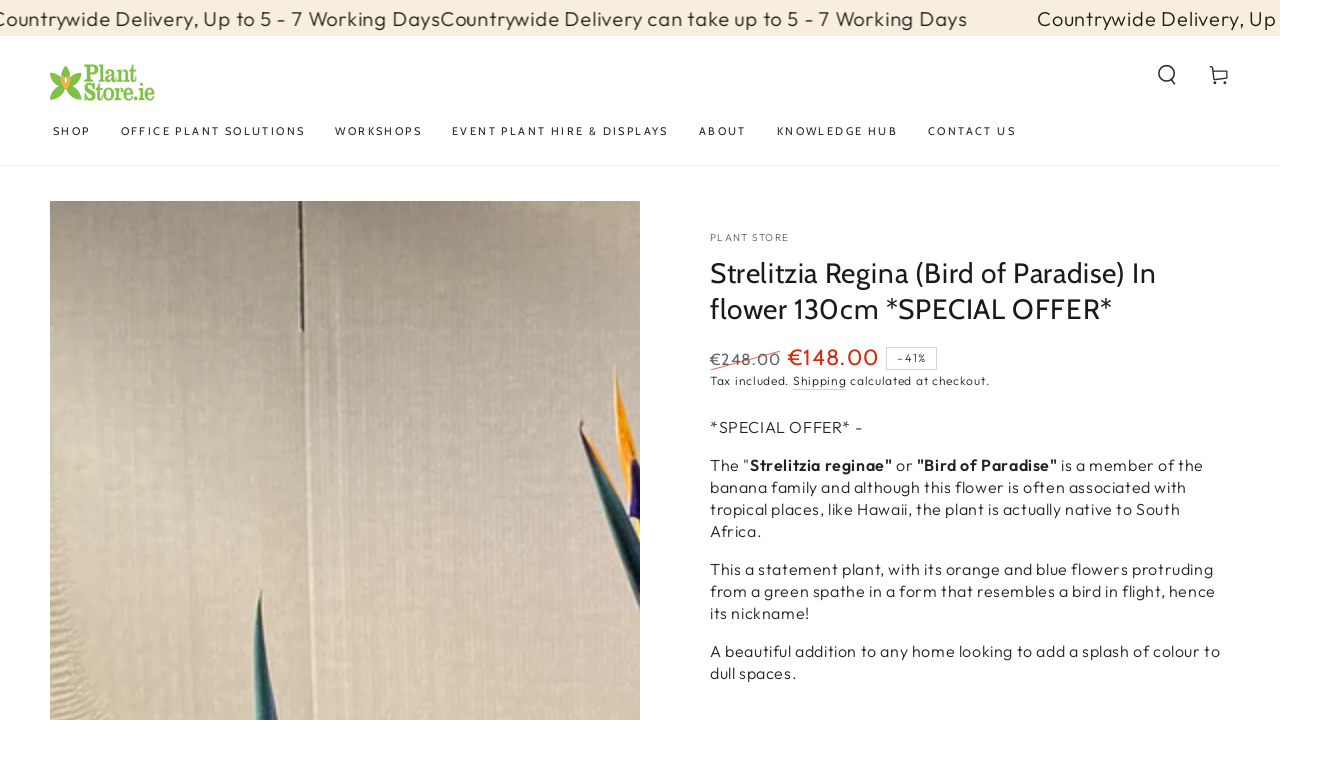

--- FILE ---
content_type: text/html; charset=utf-8
request_url: https://www.plantstore.ie/collections/indoor-plants-1/products/strelitzia-regina-bird-of-paradise-in-flower-120cm-special-offer
body_size: 36993
content:
<!doctype html>
<html class="no-js" lang="en">
  <head>
    <!-- Google tag (gtag.js) -->
<script async src="https://www.googletagmanager.com/gtag/js?id=AW-953859859"></script>
<script>
  window.dataLayer = window.dataLayer || [];
  function gtag(){dataLayer.push(arguments);}
  gtag('js', new Date());

  gtag('config', 'AW-953859859');
</script>
    <meta charset="utf-8">
    <meta http-equiv="X-UA-Compatible" content="IE=edge">
    <meta name="viewport" content="width=device-width,initial-scale=1">
    <meta name="theme-color" content="">
    <link rel="canonical" href="https://www.plantstore.ie/products/strelitzia-regina-bird-of-paradise-in-flower-120cm-special-offer">
    <link rel="preconnect" href="https://cdn.shopify.com" crossorigin><link rel="icon" type="image/png" href="//www.plantstore.ie/cdn/shop/files/favicon_smallplant.png?crop=center&height=32&v=1613158403&width=32"><link rel="preconnect" href="https://fonts.shopifycdn.com" crossorigin><title>
      Strelitzia Regina (Bird of Paradise) In flower 130cm *SPECIAL OFFER*
 &ndash; Plant Store</title><meta name="description" content="*SPECIAL OFFER* - The &quot;Strelitzia reginae&quot; or &quot;Bird of Paradise&quot; is a member of the banana family and although this flower is often associated with tropical places, like Hawaii, the plant is actually native to South Africa. This a statement plant, with its orange and blue flowers protruding from a green spathe in a for">

<meta property="og:site_name" content="Plant Store">
<meta property="og:url" content="https://www.plantstore.ie/products/strelitzia-regina-bird-of-paradise-in-flower-120cm-special-offer">
<meta property="og:title" content="Strelitzia Regina (Bird of Paradise) In flower 130cm *SPECIAL OFFER*">
<meta property="og:type" content="product">
<meta property="og:description" content="*SPECIAL OFFER* - The &quot;Strelitzia reginae&quot; or &quot;Bird of Paradise&quot; is a member of the banana family and although this flower is often associated with tropical places, like Hawaii, the plant is actually native to South Africa. This a statement plant, with its orange and blue flowers protruding from a green spathe in a for"><meta property="og:image" content="http://www.plantstore.ie/cdn/shop/products/Birdofparadise.png?v=1611320323">
  <meta property="og:image:secure_url" content="https://www.plantstore.ie/cdn/shop/products/Birdofparadise.png?v=1611320323">
  <meta property="og:image:width" content="1557">
  <meta property="og:image:height" content="1746"><meta property="og:price:amount" content="148.00">
  <meta property="og:price:currency" content="EUR"><meta name="twitter:card" content="summary_large_image">
<meta name="twitter:title" content="Strelitzia Regina (Bird of Paradise) In flower 130cm *SPECIAL OFFER*">
<meta name="twitter:description" content="*SPECIAL OFFER* - The &quot;Strelitzia reginae&quot; or &quot;Bird of Paradise&quot; is a member of the banana family and although this flower is often associated with tropical places, like Hawaii, the plant is actually native to South Africa. This a statement plant, with its orange and blue flowers protruding from a green spathe in a for">


    <script src="//www.plantstore.ie/cdn/shop/t/14/assets/vendor-v4.js" defer="defer"></script>
    <script src="//www.plantstore.ie/cdn/shop/t/14/assets/global.js?v=46910283278389532131680645293" defer="defer"></script>

    <script>window.performance && window.performance.mark && window.performance.mark('shopify.content_for_header.start');</script><meta name="google-site-verification" content="gGyxjjrp66IN_WtD1ay9meYlHVlI7V6-RR5PXN__Hx8">
<meta name="facebook-domain-verification" content="xc8m6wganhglppk2cq615l493d7h19">
<meta id="shopify-digital-wallet" name="shopify-digital-wallet" content="/5516489/digital_wallets/dialog">
<meta name="shopify-checkout-api-token" content="402b91d1950d0a03fd8c0abb16bc688f">
<meta id="in-context-paypal-metadata" data-shop-id="5516489" data-venmo-supported="false" data-environment="production" data-locale="en_US" data-paypal-v4="true" data-currency="EUR">
<link rel="alternate" type="application/json+oembed" href="https://www.plantstore.ie/products/strelitzia-regina-bird-of-paradise-in-flower-120cm-special-offer.oembed">
<script async="async" src="/checkouts/internal/preloads.js?locale=en-IE"></script>
<link rel="preconnect" href="https://shop.app" crossorigin="anonymous">
<script async="async" src="https://shop.app/checkouts/internal/preloads.js?locale=en-IE&shop_id=5516489" crossorigin="anonymous"></script>
<script id="apple-pay-shop-capabilities" type="application/json">{"shopId":5516489,"countryCode":"IE","currencyCode":"EUR","merchantCapabilities":["supports3DS"],"merchantId":"gid:\/\/shopify\/Shop\/5516489","merchantName":"Plant Store","requiredBillingContactFields":["postalAddress","email","phone"],"requiredShippingContactFields":["postalAddress","email","phone"],"shippingType":"shipping","supportedNetworks":["visa","maestro","masterCard","amex"],"total":{"type":"pending","label":"Plant Store","amount":"1.00"},"shopifyPaymentsEnabled":true,"supportsSubscriptions":true}</script>
<script id="shopify-features" type="application/json">{"accessToken":"402b91d1950d0a03fd8c0abb16bc688f","betas":["rich-media-storefront-analytics"],"domain":"www.plantstore.ie","predictiveSearch":true,"shopId":5516489,"locale":"en"}</script>
<script>var Shopify = Shopify || {};
Shopify.shop = "plantstore.myshopify.com";
Shopify.locale = "en";
Shopify.currency = {"active":"EUR","rate":"1.0"};
Shopify.country = "IE";
Shopify.theme = {"name":"Be Yours (June 15)","id":146947211611,"schema_name":"Be Yours","schema_version":"6.9.0","theme_store_id":1399,"role":"main"};
Shopify.theme.handle = "null";
Shopify.theme.style = {"id":null,"handle":null};
Shopify.cdnHost = "www.plantstore.ie/cdn";
Shopify.routes = Shopify.routes || {};
Shopify.routes.root = "/";</script>
<script type="module">!function(o){(o.Shopify=o.Shopify||{}).modules=!0}(window);</script>
<script>!function(o){function n(){var o=[];function n(){o.push(Array.prototype.slice.apply(arguments))}return n.q=o,n}var t=o.Shopify=o.Shopify||{};t.loadFeatures=n(),t.autoloadFeatures=n()}(window);</script>
<script>
  window.ShopifyPay = window.ShopifyPay || {};
  window.ShopifyPay.apiHost = "shop.app\/pay";
  window.ShopifyPay.redirectState = null;
</script>
<script id="shop-js-analytics" type="application/json">{"pageType":"product"}</script>
<script defer="defer" async type="module" src="//www.plantstore.ie/cdn/shopifycloud/shop-js/modules/v2/client.init-shop-cart-sync_BT-GjEfc.en.esm.js"></script>
<script defer="defer" async type="module" src="//www.plantstore.ie/cdn/shopifycloud/shop-js/modules/v2/chunk.common_D58fp_Oc.esm.js"></script>
<script defer="defer" async type="module" src="//www.plantstore.ie/cdn/shopifycloud/shop-js/modules/v2/chunk.modal_xMitdFEc.esm.js"></script>
<script type="module">
  await import("//www.plantstore.ie/cdn/shopifycloud/shop-js/modules/v2/client.init-shop-cart-sync_BT-GjEfc.en.esm.js");
await import("//www.plantstore.ie/cdn/shopifycloud/shop-js/modules/v2/chunk.common_D58fp_Oc.esm.js");
await import("//www.plantstore.ie/cdn/shopifycloud/shop-js/modules/v2/chunk.modal_xMitdFEc.esm.js");

  window.Shopify.SignInWithShop?.initShopCartSync?.({"fedCMEnabled":true,"windoidEnabled":true});

</script>
<script>
  window.Shopify = window.Shopify || {};
  if (!window.Shopify.featureAssets) window.Shopify.featureAssets = {};
  window.Shopify.featureAssets['shop-js'] = {"shop-cart-sync":["modules/v2/client.shop-cart-sync_DZOKe7Ll.en.esm.js","modules/v2/chunk.common_D58fp_Oc.esm.js","modules/v2/chunk.modal_xMitdFEc.esm.js"],"init-fed-cm":["modules/v2/client.init-fed-cm_B6oLuCjv.en.esm.js","modules/v2/chunk.common_D58fp_Oc.esm.js","modules/v2/chunk.modal_xMitdFEc.esm.js"],"shop-cash-offers":["modules/v2/client.shop-cash-offers_D2sdYoxE.en.esm.js","modules/v2/chunk.common_D58fp_Oc.esm.js","modules/v2/chunk.modal_xMitdFEc.esm.js"],"shop-login-button":["modules/v2/client.shop-login-button_QeVjl5Y3.en.esm.js","modules/v2/chunk.common_D58fp_Oc.esm.js","modules/v2/chunk.modal_xMitdFEc.esm.js"],"pay-button":["modules/v2/client.pay-button_DXTOsIq6.en.esm.js","modules/v2/chunk.common_D58fp_Oc.esm.js","modules/v2/chunk.modal_xMitdFEc.esm.js"],"shop-button":["modules/v2/client.shop-button_DQZHx9pm.en.esm.js","modules/v2/chunk.common_D58fp_Oc.esm.js","modules/v2/chunk.modal_xMitdFEc.esm.js"],"avatar":["modules/v2/client.avatar_BTnouDA3.en.esm.js"],"init-windoid":["modules/v2/client.init-windoid_CR1B-cfM.en.esm.js","modules/v2/chunk.common_D58fp_Oc.esm.js","modules/v2/chunk.modal_xMitdFEc.esm.js"],"init-shop-for-new-customer-accounts":["modules/v2/client.init-shop-for-new-customer-accounts_C_vY_xzh.en.esm.js","modules/v2/client.shop-login-button_QeVjl5Y3.en.esm.js","modules/v2/chunk.common_D58fp_Oc.esm.js","modules/v2/chunk.modal_xMitdFEc.esm.js"],"init-shop-email-lookup-coordinator":["modules/v2/client.init-shop-email-lookup-coordinator_BI7n9ZSv.en.esm.js","modules/v2/chunk.common_D58fp_Oc.esm.js","modules/v2/chunk.modal_xMitdFEc.esm.js"],"init-shop-cart-sync":["modules/v2/client.init-shop-cart-sync_BT-GjEfc.en.esm.js","modules/v2/chunk.common_D58fp_Oc.esm.js","modules/v2/chunk.modal_xMitdFEc.esm.js"],"shop-toast-manager":["modules/v2/client.shop-toast-manager_DiYdP3xc.en.esm.js","modules/v2/chunk.common_D58fp_Oc.esm.js","modules/v2/chunk.modal_xMitdFEc.esm.js"],"init-customer-accounts":["modules/v2/client.init-customer-accounts_D9ZNqS-Q.en.esm.js","modules/v2/client.shop-login-button_QeVjl5Y3.en.esm.js","modules/v2/chunk.common_D58fp_Oc.esm.js","modules/v2/chunk.modal_xMitdFEc.esm.js"],"init-customer-accounts-sign-up":["modules/v2/client.init-customer-accounts-sign-up_iGw4briv.en.esm.js","modules/v2/client.shop-login-button_QeVjl5Y3.en.esm.js","modules/v2/chunk.common_D58fp_Oc.esm.js","modules/v2/chunk.modal_xMitdFEc.esm.js"],"shop-follow-button":["modules/v2/client.shop-follow-button_CqMgW2wH.en.esm.js","modules/v2/chunk.common_D58fp_Oc.esm.js","modules/v2/chunk.modal_xMitdFEc.esm.js"],"checkout-modal":["modules/v2/client.checkout-modal_xHeaAweL.en.esm.js","modules/v2/chunk.common_D58fp_Oc.esm.js","modules/v2/chunk.modal_xMitdFEc.esm.js"],"shop-login":["modules/v2/client.shop-login_D91U-Q7h.en.esm.js","modules/v2/chunk.common_D58fp_Oc.esm.js","modules/v2/chunk.modal_xMitdFEc.esm.js"],"lead-capture":["modules/v2/client.lead-capture_BJmE1dJe.en.esm.js","modules/v2/chunk.common_D58fp_Oc.esm.js","modules/v2/chunk.modal_xMitdFEc.esm.js"],"payment-terms":["modules/v2/client.payment-terms_Ci9AEqFq.en.esm.js","modules/v2/chunk.common_D58fp_Oc.esm.js","modules/v2/chunk.modal_xMitdFEc.esm.js"]};
</script>
<script>(function() {
  var isLoaded = false;
  function asyncLoad() {
    if (isLoaded) return;
    isLoaded = true;
    var urls = ["\/\/shopify.privy.com\/widget.js?shop=plantstore.myshopify.com","https:\/\/chimpstatic.com\/mcjs-connected\/js\/users\/de23410354bab0305c97c2d44\/4a5b41823ee5126462fb16d68.js?shop=plantstore.myshopify.com","https:\/\/shy.elfsight.com\/p\/platform.js?shop=plantstore.myshopify.com"];
    for (var i = 0; i < urls.length; i++) {
      var s = document.createElement('script');
      s.type = 'text/javascript';
      s.async = true;
      s.src = urls[i];
      var x = document.getElementsByTagName('script')[0];
      x.parentNode.insertBefore(s, x);
    }
  };
  if(window.attachEvent) {
    window.attachEvent('onload', asyncLoad);
  } else {
    window.addEventListener('load', asyncLoad, false);
  }
})();</script>
<script id="__st">var __st={"a":5516489,"offset":0,"reqid":"dbbecec2-be83-4ef7-b313-7ad0337699ea-1769304437","pageurl":"www.plantstore.ie\/collections\/indoor-plants-1\/products\/strelitzia-regina-bird-of-paradise-in-flower-120cm-special-offer","u":"e96020b8eba7","p":"product","rtyp":"product","rid":6256554311865};</script>
<script>window.ShopifyPaypalV4VisibilityTracking = true;</script>
<script id="captcha-bootstrap">!function(){'use strict';const t='contact',e='account',n='new_comment',o=[[t,t],['blogs',n],['comments',n],[t,'customer']],c=[[e,'customer_login'],[e,'guest_login'],[e,'recover_customer_password'],[e,'create_customer']],r=t=>t.map((([t,e])=>`form[action*='/${t}']:not([data-nocaptcha='true']) input[name='form_type'][value='${e}']`)).join(','),a=t=>()=>t?[...document.querySelectorAll(t)].map((t=>t.form)):[];function s(){const t=[...o],e=r(t);return a(e)}const i='password',u='form_key',d=['recaptcha-v3-token','g-recaptcha-response','h-captcha-response',i],f=()=>{try{return window.sessionStorage}catch{return}},m='__shopify_v',_=t=>t.elements[u];function p(t,e,n=!1){try{const o=window.sessionStorage,c=JSON.parse(o.getItem(e)),{data:r}=function(t){const{data:e,action:n}=t;return t[m]||n?{data:e,action:n}:{data:t,action:n}}(c);for(const[e,n]of Object.entries(r))t.elements[e]&&(t.elements[e].value=n);n&&o.removeItem(e)}catch(o){console.error('form repopulation failed',{error:o})}}const l='form_type',E='cptcha';function T(t){t.dataset[E]=!0}const w=window,h=w.document,L='Shopify',v='ce_forms',y='captcha';let A=!1;((t,e)=>{const n=(g='f06e6c50-85a8-45c8-87d0-21a2b65856fe',I='https://cdn.shopify.com/shopifycloud/storefront-forms-hcaptcha/ce_storefront_forms_captcha_hcaptcha.v1.5.2.iife.js',D={infoText:'Protected by hCaptcha',privacyText:'Privacy',termsText:'Terms'},(t,e,n)=>{const o=w[L][v],c=o.bindForm;if(c)return c(t,g,e,D).then(n);var r;o.q.push([[t,g,e,D],n]),r=I,A||(h.body.append(Object.assign(h.createElement('script'),{id:'captcha-provider',async:!0,src:r})),A=!0)});var g,I,D;w[L]=w[L]||{},w[L][v]=w[L][v]||{},w[L][v].q=[],w[L][y]=w[L][y]||{},w[L][y].protect=function(t,e){n(t,void 0,e),T(t)},Object.freeze(w[L][y]),function(t,e,n,w,h,L){const[v,y,A,g]=function(t,e,n){const i=e?o:[],u=t?c:[],d=[...i,...u],f=r(d),m=r(i),_=r(d.filter((([t,e])=>n.includes(e))));return[a(f),a(m),a(_),s()]}(w,h,L),I=t=>{const e=t.target;return e instanceof HTMLFormElement?e:e&&e.form},D=t=>v().includes(t);t.addEventListener('submit',(t=>{const e=I(t);if(!e)return;const n=D(e)&&!e.dataset.hcaptchaBound&&!e.dataset.recaptchaBound,o=_(e),c=g().includes(e)&&(!o||!o.value);(n||c)&&t.preventDefault(),c&&!n&&(function(t){try{if(!f())return;!function(t){const e=f();if(!e)return;const n=_(t);if(!n)return;const o=n.value;o&&e.removeItem(o)}(t);const e=Array.from(Array(32),(()=>Math.random().toString(36)[2])).join('');!function(t,e){_(t)||t.append(Object.assign(document.createElement('input'),{type:'hidden',name:u})),t.elements[u].value=e}(t,e),function(t,e){const n=f();if(!n)return;const o=[...t.querySelectorAll(`input[type='${i}']`)].map((({name:t})=>t)),c=[...d,...o],r={};for(const[a,s]of new FormData(t).entries())c.includes(a)||(r[a]=s);n.setItem(e,JSON.stringify({[m]:1,action:t.action,data:r}))}(t,e)}catch(e){console.error('failed to persist form',e)}}(e),e.submit())}));const S=(t,e)=>{t&&!t.dataset[E]&&(n(t,e.some((e=>e===t))),T(t))};for(const o of['focusin','change'])t.addEventListener(o,(t=>{const e=I(t);D(e)&&S(e,y())}));const B=e.get('form_key'),M=e.get(l),P=B&&M;t.addEventListener('DOMContentLoaded',(()=>{const t=y();if(P)for(const e of t)e.elements[l].value===M&&p(e,B);[...new Set([...A(),...v().filter((t=>'true'===t.dataset.shopifyCaptcha))])].forEach((e=>S(e,t)))}))}(h,new URLSearchParams(w.location.search),n,t,e,['guest_login'])})(!0,!0)}();</script>
<script integrity="sha256-4kQ18oKyAcykRKYeNunJcIwy7WH5gtpwJnB7kiuLZ1E=" data-source-attribution="shopify.loadfeatures" defer="defer" src="//www.plantstore.ie/cdn/shopifycloud/storefront/assets/storefront/load_feature-a0a9edcb.js" crossorigin="anonymous"></script>
<script crossorigin="anonymous" defer="defer" src="//www.plantstore.ie/cdn/shopifycloud/storefront/assets/shopify_pay/storefront-65b4c6d7.js?v=20250812"></script>
<script data-source-attribution="shopify.dynamic_checkout.dynamic.init">var Shopify=Shopify||{};Shopify.PaymentButton=Shopify.PaymentButton||{isStorefrontPortableWallets:!0,init:function(){window.Shopify.PaymentButton.init=function(){};var t=document.createElement("script");t.src="https://www.plantstore.ie/cdn/shopifycloud/portable-wallets/latest/portable-wallets.en.js",t.type="module",document.head.appendChild(t)}};
</script>
<script data-source-attribution="shopify.dynamic_checkout.buyer_consent">
  function portableWalletsHideBuyerConsent(e){var t=document.getElementById("shopify-buyer-consent"),n=document.getElementById("shopify-subscription-policy-button");t&&n&&(t.classList.add("hidden"),t.setAttribute("aria-hidden","true"),n.removeEventListener("click",e))}function portableWalletsShowBuyerConsent(e){var t=document.getElementById("shopify-buyer-consent"),n=document.getElementById("shopify-subscription-policy-button");t&&n&&(t.classList.remove("hidden"),t.removeAttribute("aria-hidden"),n.addEventListener("click",e))}window.Shopify?.PaymentButton&&(window.Shopify.PaymentButton.hideBuyerConsent=portableWalletsHideBuyerConsent,window.Shopify.PaymentButton.showBuyerConsent=portableWalletsShowBuyerConsent);
</script>
<script data-source-attribution="shopify.dynamic_checkout.cart.bootstrap">document.addEventListener("DOMContentLoaded",(function(){function t(){return document.querySelector("shopify-accelerated-checkout-cart, shopify-accelerated-checkout")}if(t())Shopify.PaymentButton.init();else{new MutationObserver((function(e,n){t()&&(Shopify.PaymentButton.init(),n.disconnect())})).observe(document.body,{childList:!0,subtree:!0})}}));
</script>
<script id='scb4127' type='text/javascript' async='' src='https://www.plantstore.ie/cdn/shopifycloud/privacy-banner/storefront-banner.js'></script><link id="shopify-accelerated-checkout-styles" rel="stylesheet" media="screen" href="https://www.plantstore.ie/cdn/shopifycloud/portable-wallets/latest/accelerated-checkout-backwards-compat.css" crossorigin="anonymous">
<style id="shopify-accelerated-checkout-cart">
        #shopify-buyer-consent {
  margin-top: 1em;
  display: inline-block;
  width: 100%;
}

#shopify-buyer-consent.hidden {
  display: none;
}

#shopify-subscription-policy-button {
  background: none;
  border: none;
  padding: 0;
  text-decoration: underline;
  font-size: inherit;
  cursor: pointer;
}

#shopify-subscription-policy-button::before {
  box-shadow: none;
}

      </style>
<script id="sections-script" data-sections="header,footer" defer="defer" src="//www.plantstore.ie/cdn/shop/t/14/compiled_assets/scripts.js?v=3941"></script>
<script>window.performance && window.performance.mark && window.performance.mark('shopify.content_for_header.end');</script>
<style data-shopify>@font-face {
  font-family: Outfit;
  font-weight: 300;
  font-style: normal;
  font-display: swap;
  src: url("//www.plantstore.ie/cdn/fonts/outfit/outfit_n3.8c97ae4c4fac7c2ea467a6dc784857f4de7e0e37.woff2") format("woff2"),
       url("//www.plantstore.ie/cdn/fonts/outfit/outfit_n3.b50a189ccde91f9bceee88f207c18c09f0b62a7b.woff") format("woff");
}

  @font-face {
  font-family: Outfit;
  font-weight: 600;
  font-style: normal;
  font-display: swap;
  src: url("//www.plantstore.ie/cdn/fonts/outfit/outfit_n6.dfcbaa80187851df2e8384061616a8eaa1702fdc.woff2") format("woff2"),
       url("//www.plantstore.ie/cdn/fonts/outfit/outfit_n6.88384e9fc3e36038624caccb938f24ea8008a91d.woff") format("woff");
}

  
  
  @font-face {
  font-family: Cabin;
  font-weight: 400;
  font-style: normal;
  font-display: swap;
  src: url("//www.plantstore.ie/cdn/fonts/cabin/cabin_n4.cefc6494a78f87584a6f312fea532919154f66fe.woff2") format("woff2"),
       url("//www.plantstore.ie/cdn/fonts/cabin/cabin_n4.8c16611b00f59d27f4b27ce4328dfe514ce77517.woff") format("woff");
}

  @font-face {
  font-family: Cabin;
  font-weight: 600;
  font-style: normal;
  font-display: swap;
  src: url("//www.plantstore.ie/cdn/fonts/cabin/cabin_n6.c6b1e64927bbec1c65aab7077888fb033480c4f7.woff2") format("woff2"),
       url("//www.plantstore.ie/cdn/fonts/cabin/cabin_n6.6c2e65d54c893ad9f1390da3b810b8e6cf976a4f.woff") format("woff");
}


  :root {
    --be-yours-version: "6.9.0";
    --font-body-family: Outfit, sans-serif;
    --font-body-style: normal;
    --font-body-weight: 300;

    --font-heading-family: Cabin, sans-serif;
    --font-heading-style: normal;
    --font-heading-weight: 400;

    --font-body-scale: 1.0;
    --font-heading-scale: 1.0;

    --font-navigation-family: var(--font-heading-family);
    --font-navigation-size: 12px;
    --font-navigation-weight: var(--font-heading-weight);
    --font-button-family: var(--font-body-family);
    --font-button-size: 12px;
    --font-button-baseline: 0rem;
    --font-price-family: var(--font-heading-family);
    --font-price-scale: var(--font-heading-scale);

    --color-base-text: 33, 35, 38;
    --color-base-background: 255, 255, 255;
    --color-base-solid-button-labels: 26, 27, 24;
    --color-base-outline-button-labels: 26, 27, 24;
    --color-base-accent: 247, 238, 221;
    --color-base-heading: 26, 27, 24;
    --color-base-border: 210, 213, 217;
    --color-placeholder: 243, 243, 243;
    --color-overlay: 33, 35, 38;
    --color-keyboard-focus: 135, 173, 245;
    --color-shadow: 168, 232, 226;
    --shadow-opacity: 1;

    --color-background-dark: 235, 235, 235;
    --color-price: #1a1b18;
    --color-sale-price: #d72c0d;
    --color-reviews: #ffb503;
    --color-critical: #d72c0d;
    --color-success: #008060;

    --payment-terms-background-color: #ffffff;
    --page-width: 160rem;
    --page-width-margin: 0rem;

    --card-color-scheme: var(--color-placeholder);
    --card-text-alignment: center;
    --card-flex-alignment: center;
    --card-image-padding: 0px;
    --card-border-width: 0px;
    --card-radius: 0px;
    --card-shadow-horizontal-offset: 0px;
    --card-shadow-vertical-offset: 0px;
    
    --button-radius: 0px;
    --button-border-width: 1px;
    --button-shadow-horizontal-offset: 0px;
    --button-shadow-vertical-offset: 0px;

    --spacing-sections-desktop: 0px;
    --spacing-sections-mobile: 0px;
  }

  *,
  *::before,
  *::after {
    box-sizing: inherit;
  }

  html {
    box-sizing: border-box;
    font-size: calc(var(--font-body-scale) * 62.5%);
    height: 100%;
  }

  body {
    min-height: 100%;
    margin: 0;
    font-size: 1.5rem;
    letter-spacing: 0.06rem;
    line-height: calc(1 + 0.8 / var(--font-body-scale));
    font-family: var(--font-body-family);
    font-style: var(--font-body-style);
    font-weight: var(--font-body-weight);
  }

  @media screen and (min-width: 750px) {
    body {
      font-size: 1.6rem;
    }
  }</style><link href="//www.plantstore.ie/cdn/shop/t/14/assets/base.css?v=22618135679701951881680645293" rel="stylesheet" type="text/css" media="all" /><link rel="preload" as="font" href="//www.plantstore.ie/cdn/fonts/outfit/outfit_n3.8c97ae4c4fac7c2ea467a6dc784857f4de7e0e37.woff2" type="font/woff2" crossorigin><link rel="preload" as="font" href="//www.plantstore.ie/cdn/fonts/cabin/cabin_n4.cefc6494a78f87584a6f312fea532919154f66fe.woff2" type="font/woff2" crossorigin><link rel="stylesheet" href="//www.plantstore.ie/cdn/shop/t/14/assets/component-predictive-search.css?v=21505439471608135461680645293" media="print" onload="this.media='all'"><link rel="stylesheet" href="//www.plantstore.ie/cdn/shop/t/14/assets/component-quick-view.css?v=147330403504832757041680645293" media="print" onload="this.media='all'"><script>document.documentElement.className = document.documentElement.className.replace('no-js', 'js');</script>
  
  








  <!-- Google Tag Manager -->
<script>(function(w,d,s,l,i){w[l]=w[l]||[];w[l].push({'gtm.start':
new Date().getTime(),event:'gtm.js'});var f=d.getElementsByTagName(s)[0],
j=d.createElement(s),dl=l!='dataLayer'?'&l='+l:'';j.async=true;j.src=
'https://www.googletagmanager.com/gtm.js?id='+i+dl;f.parentNode.insertBefore(j,f);
})(window,document,'script','dataLayer','GTM-55CJGWGQ');</script>
<!-- End Google Tag Manager -->
<script src="https://cdn.shopify.com/extensions/0199767f-28e2-7d08-a330-ead3acf1e056/toastibar-15/assets/mps-toastibar.min.js" type="text/javascript" defer="defer"></script>
<script src="https://cdn.shopify.com/extensions/019b9c97-6be9-72f6-9034-f9229760a9a8/pify-form-builder-contact-form-55/assets/popup.js" type="text/javascript" defer="defer"></script>
<link href="https://monorail-edge.shopifysvc.com" rel="dns-prefetch">
<script>(function(){if ("sendBeacon" in navigator && "performance" in window) {try {var session_token_from_headers = performance.getEntriesByType('navigation')[0].serverTiming.find(x => x.name == '_s').description;} catch {var session_token_from_headers = undefined;}var session_cookie_matches = document.cookie.match(/_shopify_s=([^;]*)/);var session_token_from_cookie = session_cookie_matches && session_cookie_matches.length === 2 ? session_cookie_matches[1] : "";var session_token = session_token_from_headers || session_token_from_cookie || "";function handle_abandonment_event(e) {var entries = performance.getEntries().filter(function(entry) {return /monorail-edge.shopifysvc.com/.test(entry.name);});if (!window.abandonment_tracked && entries.length === 0) {window.abandonment_tracked = true;var currentMs = Date.now();var navigation_start = performance.timing.navigationStart;var payload = {shop_id: 5516489,url: window.location.href,navigation_start,duration: currentMs - navigation_start,session_token,page_type: "product"};window.navigator.sendBeacon("https://monorail-edge.shopifysvc.com/v1/produce", JSON.stringify({schema_id: "online_store_buyer_site_abandonment/1.1",payload: payload,metadata: {event_created_at_ms: currentMs,event_sent_at_ms: currentMs}}));}}window.addEventListener('pagehide', handle_abandonment_event);}}());</script>
<script id="web-pixels-manager-setup">(function e(e,d,r,n,o){if(void 0===o&&(o={}),!Boolean(null===(a=null===(i=window.Shopify)||void 0===i?void 0:i.analytics)||void 0===a?void 0:a.replayQueue)){var i,a;window.Shopify=window.Shopify||{};var t=window.Shopify;t.analytics=t.analytics||{};var s=t.analytics;s.replayQueue=[],s.publish=function(e,d,r){return s.replayQueue.push([e,d,r]),!0};try{self.performance.mark("wpm:start")}catch(e){}var l=function(){var e={modern:/Edge?\/(1{2}[4-9]|1[2-9]\d|[2-9]\d{2}|\d{4,})\.\d+(\.\d+|)|Firefox\/(1{2}[4-9]|1[2-9]\d|[2-9]\d{2}|\d{4,})\.\d+(\.\d+|)|Chrom(ium|e)\/(9{2}|\d{3,})\.\d+(\.\d+|)|(Maci|X1{2}).+ Version\/(15\.\d+|(1[6-9]|[2-9]\d|\d{3,})\.\d+)([,.]\d+|)( \(\w+\)|)( Mobile\/\w+|) Safari\/|Chrome.+OPR\/(9{2}|\d{3,})\.\d+\.\d+|(CPU[ +]OS|iPhone[ +]OS|CPU[ +]iPhone|CPU IPhone OS|CPU iPad OS)[ +]+(15[._]\d+|(1[6-9]|[2-9]\d|\d{3,})[._]\d+)([._]\d+|)|Android:?[ /-](13[3-9]|1[4-9]\d|[2-9]\d{2}|\d{4,})(\.\d+|)(\.\d+|)|Android.+Firefox\/(13[5-9]|1[4-9]\d|[2-9]\d{2}|\d{4,})\.\d+(\.\d+|)|Android.+Chrom(ium|e)\/(13[3-9]|1[4-9]\d|[2-9]\d{2}|\d{4,})\.\d+(\.\d+|)|SamsungBrowser\/([2-9]\d|\d{3,})\.\d+/,legacy:/Edge?\/(1[6-9]|[2-9]\d|\d{3,})\.\d+(\.\d+|)|Firefox\/(5[4-9]|[6-9]\d|\d{3,})\.\d+(\.\d+|)|Chrom(ium|e)\/(5[1-9]|[6-9]\d|\d{3,})\.\d+(\.\d+|)([\d.]+$|.*Safari\/(?![\d.]+ Edge\/[\d.]+$))|(Maci|X1{2}).+ Version\/(10\.\d+|(1[1-9]|[2-9]\d|\d{3,})\.\d+)([,.]\d+|)( \(\w+\)|)( Mobile\/\w+|) Safari\/|Chrome.+OPR\/(3[89]|[4-9]\d|\d{3,})\.\d+\.\d+|(CPU[ +]OS|iPhone[ +]OS|CPU[ +]iPhone|CPU IPhone OS|CPU iPad OS)[ +]+(10[._]\d+|(1[1-9]|[2-9]\d|\d{3,})[._]\d+)([._]\d+|)|Android:?[ /-](13[3-9]|1[4-9]\d|[2-9]\d{2}|\d{4,})(\.\d+|)(\.\d+|)|Mobile Safari.+OPR\/([89]\d|\d{3,})\.\d+\.\d+|Android.+Firefox\/(13[5-9]|1[4-9]\d|[2-9]\d{2}|\d{4,})\.\d+(\.\d+|)|Android.+Chrom(ium|e)\/(13[3-9]|1[4-9]\d|[2-9]\d{2}|\d{4,})\.\d+(\.\d+|)|Android.+(UC? ?Browser|UCWEB|U3)[ /]?(15\.([5-9]|\d{2,})|(1[6-9]|[2-9]\d|\d{3,})\.\d+)\.\d+|SamsungBrowser\/(5\.\d+|([6-9]|\d{2,})\.\d+)|Android.+MQ{2}Browser\/(14(\.(9|\d{2,})|)|(1[5-9]|[2-9]\d|\d{3,})(\.\d+|))(\.\d+|)|K[Aa][Ii]OS\/(3\.\d+|([4-9]|\d{2,})\.\d+)(\.\d+|)/},d=e.modern,r=e.legacy,n=navigator.userAgent;return n.match(d)?"modern":n.match(r)?"legacy":"unknown"}(),u="modern"===l?"modern":"legacy",c=(null!=n?n:{modern:"",legacy:""})[u],f=function(e){return[e.baseUrl,"/wpm","/b",e.hashVersion,"modern"===e.buildTarget?"m":"l",".js"].join("")}({baseUrl:d,hashVersion:r,buildTarget:u}),m=function(e){var d=e.version,r=e.bundleTarget,n=e.surface,o=e.pageUrl,i=e.monorailEndpoint;return{emit:function(e){var a=e.status,t=e.errorMsg,s=(new Date).getTime(),l=JSON.stringify({metadata:{event_sent_at_ms:s},events:[{schema_id:"web_pixels_manager_load/3.1",payload:{version:d,bundle_target:r,page_url:o,status:a,surface:n,error_msg:t},metadata:{event_created_at_ms:s}}]});if(!i)return console&&console.warn&&console.warn("[Web Pixels Manager] No Monorail endpoint provided, skipping logging."),!1;try{return self.navigator.sendBeacon.bind(self.navigator)(i,l)}catch(e){}var u=new XMLHttpRequest;try{return u.open("POST",i,!0),u.setRequestHeader("Content-Type","text/plain"),u.send(l),!0}catch(e){return console&&console.warn&&console.warn("[Web Pixels Manager] Got an unhandled error while logging to Monorail."),!1}}}}({version:r,bundleTarget:l,surface:e.surface,pageUrl:self.location.href,monorailEndpoint:e.monorailEndpoint});try{o.browserTarget=l,function(e){var d=e.src,r=e.async,n=void 0===r||r,o=e.onload,i=e.onerror,a=e.sri,t=e.scriptDataAttributes,s=void 0===t?{}:t,l=document.createElement("script"),u=document.querySelector("head"),c=document.querySelector("body");if(l.async=n,l.src=d,a&&(l.integrity=a,l.crossOrigin="anonymous"),s)for(var f in s)if(Object.prototype.hasOwnProperty.call(s,f))try{l.dataset[f]=s[f]}catch(e){}if(o&&l.addEventListener("load",o),i&&l.addEventListener("error",i),u)u.appendChild(l);else{if(!c)throw new Error("Did not find a head or body element to append the script");c.appendChild(l)}}({src:f,async:!0,onload:function(){if(!function(){var e,d;return Boolean(null===(d=null===(e=window.Shopify)||void 0===e?void 0:e.analytics)||void 0===d?void 0:d.initialized)}()){var d=window.webPixelsManager.init(e)||void 0;if(d){var r=window.Shopify.analytics;r.replayQueue.forEach((function(e){var r=e[0],n=e[1],o=e[2];d.publishCustomEvent(r,n,o)})),r.replayQueue=[],r.publish=d.publishCustomEvent,r.visitor=d.visitor,r.initialized=!0}}},onerror:function(){return m.emit({status:"failed",errorMsg:"".concat(f," has failed to load")})},sri:function(e){var d=/^sha384-[A-Za-z0-9+/=]+$/;return"string"==typeof e&&d.test(e)}(c)?c:"",scriptDataAttributes:o}),m.emit({status:"loading"})}catch(e){m.emit({status:"failed",errorMsg:(null==e?void 0:e.message)||"Unknown error"})}}})({shopId: 5516489,storefrontBaseUrl: "https://www.plantstore.ie",extensionsBaseUrl: "https://extensions.shopifycdn.com/cdn/shopifycloud/web-pixels-manager",monorailEndpoint: "https://monorail-edge.shopifysvc.com/unstable/produce_batch",surface: "storefront-renderer",enabledBetaFlags: ["2dca8a86"],webPixelsConfigList: [{"id":"1248985435","configuration":"{\"config\":\"{\\\"pixel_id\\\":\\\"G-E3DNMWMRRB\\\",\\\"google_tag_ids\\\":[\\\"G-E3DNMWMRRB\\\",\\\"GT-PHCHDLJ\\\"],\\\"target_country\\\":\\\"IE\\\",\\\"gtag_events\\\":[{\\\"type\\\":\\\"begin_checkout\\\",\\\"action_label\\\":\\\"G-E3DNMWMRRB\\\"},{\\\"type\\\":\\\"search\\\",\\\"action_label\\\":\\\"G-E3DNMWMRRB\\\"},{\\\"type\\\":\\\"view_item\\\",\\\"action_label\\\":[\\\"G-E3DNMWMRRB\\\",\\\"MC-8GLDPB2Z21\\\"]},{\\\"type\\\":\\\"purchase\\\",\\\"action_label\\\":[\\\"G-E3DNMWMRRB\\\",\\\"MC-8GLDPB2Z21\\\"]},{\\\"type\\\":\\\"page_view\\\",\\\"action_label\\\":[\\\"G-E3DNMWMRRB\\\",\\\"MC-8GLDPB2Z21\\\"]},{\\\"type\\\":\\\"add_payment_info\\\",\\\"action_label\\\":\\\"G-E3DNMWMRRB\\\"},{\\\"type\\\":\\\"add_to_cart\\\",\\\"action_label\\\":\\\"G-E3DNMWMRRB\\\"}],\\\"enable_monitoring_mode\\\":false}\"}","eventPayloadVersion":"v1","runtimeContext":"OPEN","scriptVersion":"b2a88bafab3e21179ed38636efcd8a93","type":"APP","apiClientId":1780363,"privacyPurposes":[],"dataSharingAdjustments":{"protectedCustomerApprovalScopes":["read_customer_address","read_customer_email","read_customer_name","read_customer_personal_data","read_customer_phone"]}},{"id":"284328283","configuration":"{\"pixel_id\":\"688793675328494\",\"pixel_type\":\"facebook_pixel\",\"metaapp_system_user_token\":\"-\"}","eventPayloadVersion":"v1","runtimeContext":"OPEN","scriptVersion":"ca16bc87fe92b6042fbaa3acc2fbdaa6","type":"APP","apiClientId":2329312,"privacyPurposes":["ANALYTICS","MARKETING","SALE_OF_DATA"],"dataSharingAdjustments":{"protectedCustomerApprovalScopes":["read_customer_address","read_customer_email","read_customer_name","read_customer_personal_data","read_customer_phone"]}},{"id":"189497691","eventPayloadVersion":"v1","runtimeContext":"LAX","scriptVersion":"1","type":"CUSTOM","privacyPurposes":["ANALYTICS"],"name":"Google Analytics tag (migrated)"},{"id":"shopify-app-pixel","configuration":"{}","eventPayloadVersion":"v1","runtimeContext":"STRICT","scriptVersion":"0450","apiClientId":"shopify-pixel","type":"APP","privacyPurposes":["ANALYTICS","MARKETING"]},{"id":"shopify-custom-pixel","eventPayloadVersion":"v1","runtimeContext":"LAX","scriptVersion":"0450","apiClientId":"shopify-pixel","type":"CUSTOM","privacyPurposes":["ANALYTICS","MARKETING"]}],isMerchantRequest: false,initData: {"shop":{"name":"Plant Store","paymentSettings":{"currencyCode":"EUR"},"myshopifyDomain":"plantstore.myshopify.com","countryCode":"IE","storefrontUrl":"https:\/\/www.plantstore.ie"},"customer":null,"cart":null,"checkout":null,"productVariants":[{"price":{"amount":148.0,"currencyCode":"EUR"},"product":{"title":"Strelitzia Regina (Bird of Paradise) In flower 130cm  *SPECIAL OFFER*","vendor":"Plant Store","id":"6256554311865","untranslatedTitle":"Strelitzia Regina (Bird of Paradise) In flower 130cm  *SPECIAL OFFER*","url":"\/products\/strelitzia-regina-bird-of-paradise-in-flower-120cm-special-offer","type":"Indoor Plants"},"id":"38801220403385","image":{"src":"\/\/www.plantstore.ie\/cdn\/shop\/products\/Birdofparadise.png?v=1611320323"},"sku":"","title":"Default Title","untranslatedTitle":"Default Title"}],"purchasingCompany":null},},"https://www.plantstore.ie/cdn","fcfee988w5aeb613cpc8e4bc33m6693e112",{"modern":"","legacy":""},{"shopId":"5516489","storefrontBaseUrl":"https:\/\/www.plantstore.ie","extensionBaseUrl":"https:\/\/extensions.shopifycdn.com\/cdn\/shopifycloud\/web-pixels-manager","surface":"storefront-renderer","enabledBetaFlags":"[\"2dca8a86\"]","isMerchantRequest":"false","hashVersion":"fcfee988w5aeb613cpc8e4bc33m6693e112","publish":"custom","events":"[[\"page_viewed\",{}],[\"product_viewed\",{\"productVariant\":{\"price\":{\"amount\":148.0,\"currencyCode\":\"EUR\"},\"product\":{\"title\":\"Strelitzia Regina (Bird of Paradise) In flower 130cm  *SPECIAL OFFER*\",\"vendor\":\"Plant Store\",\"id\":\"6256554311865\",\"untranslatedTitle\":\"Strelitzia Regina (Bird of Paradise) In flower 130cm  *SPECIAL OFFER*\",\"url\":\"\/products\/strelitzia-regina-bird-of-paradise-in-flower-120cm-special-offer\",\"type\":\"Indoor Plants\"},\"id\":\"38801220403385\",\"image\":{\"src\":\"\/\/www.plantstore.ie\/cdn\/shop\/products\/Birdofparadise.png?v=1611320323\"},\"sku\":\"\",\"title\":\"Default Title\",\"untranslatedTitle\":\"Default Title\"}}]]"});</script><script>
  window.ShopifyAnalytics = window.ShopifyAnalytics || {};
  window.ShopifyAnalytics.meta = window.ShopifyAnalytics.meta || {};
  window.ShopifyAnalytics.meta.currency = 'EUR';
  var meta = {"product":{"id":6256554311865,"gid":"gid:\/\/shopify\/Product\/6256554311865","vendor":"Plant Store","type":"Indoor Plants","handle":"strelitzia-regina-bird-of-paradise-in-flower-120cm-special-offer","variants":[{"id":38801220403385,"price":14800,"name":"Strelitzia Regina (Bird of Paradise) In flower 130cm  *SPECIAL OFFER*","public_title":null,"sku":""}],"remote":false},"page":{"pageType":"product","resourceType":"product","resourceId":6256554311865,"requestId":"dbbecec2-be83-4ef7-b313-7ad0337699ea-1769304437"}};
  for (var attr in meta) {
    window.ShopifyAnalytics.meta[attr] = meta[attr];
  }
</script>
<script class="analytics">
  (function () {
    var customDocumentWrite = function(content) {
      var jquery = null;

      if (window.jQuery) {
        jquery = window.jQuery;
      } else if (window.Checkout && window.Checkout.$) {
        jquery = window.Checkout.$;
      }

      if (jquery) {
        jquery('body').append(content);
      }
    };

    var hasLoggedConversion = function(token) {
      if (token) {
        return document.cookie.indexOf('loggedConversion=' + token) !== -1;
      }
      return false;
    }

    var setCookieIfConversion = function(token) {
      if (token) {
        var twoMonthsFromNow = new Date(Date.now());
        twoMonthsFromNow.setMonth(twoMonthsFromNow.getMonth() + 2);

        document.cookie = 'loggedConversion=' + token + '; expires=' + twoMonthsFromNow;
      }
    }

    var trekkie = window.ShopifyAnalytics.lib = window.trekkie = window.trekkie || [];
    if (trekkie.integrations) {
      return;
    }
    trekkie.methods = [
      'identify',
      'page',
      'ready',
      'track',
      'trackForm',
      'trackLink'
    ];
    trekkie.factory = function(method) {
      return function() {
        var args = Array.prototype.slice.call(arguments);
        args.unshift(method);
        trekkie.push(args);
        return trekkie;
      };
    };
    for (var i = 0; i < trekkie.methods.length; i++) {
      var key = trekkie.methods[i];
      trekkie[key] = trekkie.factory(key);
    }
    trekkie.load = function(config) {
      trekkie.config = config || {};
      trekkie.config.initialDocumentCookie = document.cookie;
      var first = document.getElementsByTagName('script')[0];
      var script = document.createElement('script');
      script.type = 'text/javascript';
      script.onerror = function(e) {
        var scriptFallback = document.createElement('script');
        scriptFallback.type = 'text/javascript';
        scriptFallback.onerror = function(error) {
                var Monorail = {
      produce: function produce(monorailDomain, schemaId, payload) {
        var currentMs = new Date().getTime();
        var event = {
          schema_id: schemaId,
          payload: payload,
          metadata: {
            event_created_at_ms: currentMs,
            event_sent_at_ms: currentMs
          }
        };
        return Monorail.sendRequest("https://" + monorailDomain + "/v1/produce", JSON.stringify(event));
      },
      sendRequest: function sendRequest(endpointUrl, payload) {
        // Try the sendBeacon API
        if (window && window.navigator && typeof window.navigator.sendBeacon === 'function' && typeof window.Blob === 'function' && !Monorail.isIos12()) {
          var blobData = new window.Blob([payload], {
            type: 'text/plain'
          });

          if (window.navigator.sendBeacon(endpointUrl, blobData)) {
            return true;
          } // sendBeacon was not successful

        } // XHR beacon

        var xhr = new XMLHttpRequest();

        try {
          xhr.open('POST', endpointUrl);
          xhr.setRequestHeader('Content-Type', 'text/plain');
          xhr.send(payload);
        } catch (e) {
          console.log(e);
        }

        return false;
      },
      isIos12: function isIos12() {
        return window.navigator.userAgent.lastIndexOf('iPhone; CPU iPhone OS 12_') !== -1 || window.navigator.userAgent.lastIndexOf('iPad; CPU OS 12_') !== -1;
      }
    };
    Monorail.produce('monorail-edge.shopifysvc.com',
      'trekkie_storefront_load_errors/1.1',
      {shop_id: 5516489,
      theme_id: 146947211611,
      app_name: "storefront",
      context_url: window.location.href,
      source_url: "//www.plantstore.ie/cdn/s/trekkie.storefront.8d95595f799fbf7e1d32231b9a28fd43b70c67d3.min.js"});

        };
        scriptFallback.async = true;
        scriptFallback.src = '//www.plantstore.ie/cdn/s/trekkie.storefront.8d95595f799fbf7e1d32231b9a28fd43b70c67d3.min.js';
        first.parentNode.insertBefore(scriptFallback, first);
      };
      script.async = true;
      script.src = '//www.plantstore.ie/cdn/s/trekkie.storefront.8d95595f799fbf7e1d32231b9a28fd43b70c67d3.min.js';
      first.parentNode.insertBefore(script, first);
    };
    trekkie.load(
      {"Trekkie":{"appName":"storefront","development":false,"defaultAttributes":{"shopId":5516489,"isMerchantRequest":null,"themeId":146947211611,"themeCityHash":"8231960087345857704","contentLanguage":"en","currency":"EUR","eventMetadataId":"6d7d9b15-3924-41af-aca8-dcd39d580864"},"isServerSideCookieWritingEnabled":true,"monorailRegion":"shop_domain","enabledBetaFlags":["65f19447"]},"Session Attribution":{},"S2S":{"facebookCapiEnabled":false,"source":"trekkie-storefront-renderer","apiClientId":580111}}
    );

    var loaded = false;
    trekkie.ready(function() {
      if (loaded) return;
      loaded = true;

      window.ShopifyAnalytics.lib = window.trekkie;

      var originalDocumentWrite = document.write;
      document.write = customDocumentWrite;
      try { window.ShopifyAnalytics.merchantGoogleAnalytics.call(this); } catch(error) {};
      document.write = originalDocumentWrite;

      window.ShopifyAnalytics.lib.page(null,{"pageType":"product","resourceType":"product","resourceId":6256554311865,"requestId":"dbbecec2-be83-4ef7-b313-7ad0337699ea-1769304437","shopifyEmitted":true});

      var match = window.location.pathname.match(/checkouts\/(.+)\/(thank_you|post_purchase)/)
      var token = match? match[1]: undefined;
      if (!hasLoggedConversion(token)) {
        setCookieIfConversion(token);
        window.ShopifyAnalytics.lib.track("Viewed Product",{"currency":"EUR","variantId":38801220403385,"productId":6256554311865,"productGid":"gid:\/\/shopify\/Product\/6256554311865","name":"Strelitzia Regina (Bird of Paradise) In flower 130cm  *SPECIAL OFFER*","price":"148.00","sku":"","brand":"Plant Store","variant":null,"category":"Indoor Plants","nonInteraction":true,"remote":false},undefined,undefined,{"shopifyEmitted":true});
      window.ShopifyAnalytics.lib.track("monorail:\/\/trekkie_storefront_viewed_product\/1.1",{"currency":"EUR","variantId":38801220403385,"productId":6256554311865,"productGid":"gid:\/\/shopify\/Product\/6256554311865","name":"Strelitzia Regina (Bird of Paradise) In flower 130cm  *SPECIAL OFFER*","price":"148.00","sku":"","brand":"Plant Store","variant":null,"category":"Indoor Plants","nonInteraction":true,"remote":false,"referer":"https:\/\/www.plantstore.ie\/collections\/indoor-plants-1\/products\/strelitzia-regina-bird-of-paradise-in-flower-120cm-special-offer"});
      }
    });


        var eventsListenerScript = document.createElement('script');
        eventsListenerScript.async = true;
        eventsListenerScript.src = "//www.plantstore.ie/cdn/shopifycloud/storefront/assets/shop_events_listener-3da45d37.js";
        document.getElementsByTagName('head')[0].appendChild(eventsListenerScript);

})();</script>
  <script>
  if (!window.ga || (window.ga && typeof window.ga !== 'function')) {
    window.ga = function ga() {
      (window.ga.q = window.ga.q || []).push(arguments);
      if (window.Shopify && window.Shopify.analytics && typeof window.Shopify.analytics.publish === 'function') {
        window.Shopify.analytics.publish("ga_stub_called", {}, {sendTo: "google_osp_migration"});
      }
      console.error("Shopify's Google Analytics stub called with:", Array.from(arguments), "\nSee https://help.shopify.com/manual/promoting-marketing/pixels/pixel-migration#google for more information.");
    };
    if (window.Shopify && window.Shopify.analytics && typeof window.Shopify.analytics.publish === 'function') {
      window.Shopify.analytics.publish("ga_stub_initialized", {}, {sendTo: "google_osp_migration"});
    }
  }
</script>
<script
  defer
  src="https://www.plantstore.ie/cdn/shopifycloud/perf-kit/shopify-perf-kit-3.0.4.min.js"
  data-application="storefront-renderer"
  data-shop-id="5516489"
  data-render-region="gcp-us-east1"
  data-page-type="product"
  data-theme-instance-id="146947211611"
  data-theme-name="Be Yours"
  data-theme-version="6.9.0"
  data-monorail-region="shop_domain"
  data-resource-timing-sampling-rate="10"
  data-shs="true"
  data-shs-beacon="true"
  data-shs-export-with-fetch="true"
  data-shs-logs-sample-rate="1"
  data-shs-beacon-endpoint="https://www.plantstore.ie/api/collect"
></script>
</head>

  <body class="template-product" data-animate-image data-lazy-image data-price-superscript>
    <a class="skip-to-content-link button button--small visually-hidden" href="#MainContent">
      Skip to content
    </a>

    <style>.no-js .transition-cover{display:none}.transition-cover{display:flex;align-items:center;justify-content:center;position:fixed;top:0;left:0;height:100vh;width:100vw;background-color:rgb(var(--color-background));z-index:1000;pointer-events:none;transition-property:opacity,visibility;transition-duration:var(--duration-default);transition-timing-function:ease}.loading-bar{width:13rem;height:.2rem;border-radius:.2rem;background-color:rgb(var(--color-background-dark));position:relative;overflow:hidden}.loading-bar::after{content:"";height:100%;width:6.8rem;position:absolute;transform:translate(-3.4rem);background-color:rgb(var(--color-base-text));border-radius:.2rem;animation:initial-loading 1.5s ease infinite}@keyframes initial-loading{0%{transform:translate(-3.4rem)}50%{transform:translate(9.6rem)}to{transform:translate(-3.4rem)}}.loaded .transition-cover{opacity:0;visibility:hidden}.unloading .transition-cover{opacity:1;visibility:visible}.unloading.loaded .loading-bar{display:none}</style>
  <div class="transition-cover">
    <span class="loading-bar"></span>
  </div>

    <div class="transition-body">
      <!-- BEGIN sections: header-group -->
<div id="shopify-section-sections--18509552419163__announcement-bar" class="shopify-section shopify-section-group-header-group shopify-section-announcement-bar"><style data-shopify>#shopify-section-sections--18509552419163__announcement-bar {
      --section-padding-top: 0px;
      --section-padding-bottom: 0px;
      --gradient-background: #f7eedd;
      --color-background: 247, 238, 221;
      --color-foreground: 26, 27, 24;
    }

    :root {
      --announcement-height: calc(36px + (0px * 0.75));
    }

    @media screen and (min-width: 990px) {
      :root {
        --announcement-height: 36px;
      }
    }</style><link href="//www.plantstore.ie/cdn/shop/t/14/assets/section-announcement-bar.css?v=177632717117168826561680645294" rel="stylesheet" type="text/css" media="all" />

  <div class="announcement-bar header-section--padding">
    <div class="page-width">
      <announcement-bar data-layout="marquee" data-mobile-layout="carousel" data-autorotate="true" data-autorotate-speed="5" data-block-count="3" data-speed="2.5" data-direction="left">
        <div class="announcement-slider"><div class="announcement-slider__slide" style="--font-size: 20px;" data-index="0" ><a class="announcement-link" href="/collections/all"><span class="announcement-text small-hide medium-hide">Countrywide Delivery, Up to 5 - 7 Working Days</span>
                  <span class="announcement-text large-up-hide">Delivery, Up to 5 - 7 Working Days</span></a></div><div class="announcement-slider__slide" style="--font-size: 17px;" data-index="1" ><a class="announcement-link" href="/collections/all"><span class="announcement-text small-hide medium-hide"></span>
                  <span class="announcement-text large-up-hide">Delivery Time, 5 to 7 Working Days</span></a></div><div class="announcement-slider__slide" style="--font-size: 20px;" data-index="2" ><span class="announcement-text small-hide medium-hide">Countrywide Delivery can take up to 5 - 7 Working Days</span>
                  <span class="announcement-text large-up-hide">Delivery Up To 5 - 7 Working Days</span></div></div><div class="announcement__buttons">
            <button class="announcement__button announcement__button--prev" name="previous" aria-label="Slide left">
              <svg xmlns="http://www.w3.org/2000/svg" aria-hidden="true" focusable="false" class="icon icon-chevron" fill="none" viewBox="0 0 100 100">
      <path fill-rule="evenodd" clip-rule="evenodd" d="M 10,50 L 60,100 L 60,90 L 20,50  L 60,10 L 60,0 Z" fill="currentColor"/>
    </svg>
            </button>
            <button class="announcement__button announcement__button--next" name="next" aria-label="Slide right">
              <svg xmlns="http://www.w3.org/2000/svg" aria-hidden="true" focusable="false" class="icon icon-chevron" fill="none" viewBox="0 0 100 100">
      <path fill-rule="evenodd" clip-rule="evenodd" d="M 10,50 L 60,100 L 60,90 L 20,50  L 60,10 L 60,0 Z" fill="currentColor"/>
    </svg>
            </button>
          </div></announcement-bar>
    </div>
  </div><script src="//www.plantstore.ie/cdn/shop/t/14/assets/announcement-bar.js?v=174306662548894074801680645292" defer="defer"></script>
</div><div id="shopify-section-sections--18509552419163__header" class="shopify-section shopify-section-group-header-group shopify-section-header"><style data-shopify>#shopify-section-sections--18509552419163__header {
    --section-padding-top: 4px;
    --section-padding-bottom: 12px;
    --image-logo-height: 54px;
    --gradient-header-background: #ffffff;
    --color-header-background: 255, 255, 255;
    --color-header-foreground: 40, 40, 40;
    --color-header-border: 210, 213, 217;
    --icon-weight: 1.3px;
  }</style><style>
  @media screen and (min-width: 750px) {
    #shopify-section-sections--18509552419163__header {
      --image-logo-height: 70px;
    }
  }header-drawer {
    display: block;
  }

  @media screen and (min-width: 990px) {
    header-drawer {
      display: none;
    }
  }

  .menu-drawer-container {
    display: flex;
    position: static;
  }

.label {
    font-size: 11px;
}

  .list-menu {
    list-style: none;
    padding: 0;
    margin: 0;
  }

  .list-menu--inline {
    display: inline-flex;
    flex-wrap: wrap;
    column-gap: 1rem;
  }

  .list-menu__item--link {
    text-decoration: none;
    padding-bottom: 1rem;
    padding-top: 1rem;
    line-height: calc(1 + 0.8 / var(--font-body-scale));
  }

  @media screen and (min-width: 750px) {
    .list-menu__item--link {
      padding-bottom: 0.5rem;
      padding-top: 0.5rem;
    }
  }

  .localization-form {
    padding-inline-start: 1.5rem;
    padding-inline-end: 1.5rem;
  }

  localization-form .localization-selector {
    background-color: transparent;
    box-shadow: none;
    padding: 1rem 0;
    height: auto;
    margin: 0;
    line-height: calc(1 + .8 / var(--font-body-scale));
    letter-spacing: .04rem;
  }

  .localization-form__select .icon-caret {
    width: 0.8rem;
    margin-inline-start: 1rem;
  }
</style>

<link rel="stylesheet" href="//www.plantstore.ie/cdn/shop/t/14/assets/component-sticky-header.css?v=162331643638116400881680645293" media="print" onload="this.media='all'">
<link rel="stylesheet" href="//www.plantstore.ie/cdn/shop/t/14/assets/component-list-menu.css?v=154923630017571300081680645293" media="print" onload="this.media='all'">
<link rel="stylesheet" href="//www.plantstore.ie/cdn/shop/t/14/assets/component-search.css?v=44442862756793379551680645293" media="print" onload="this.media='all'">
<link rel="stylesheet" href="//www.plantstore.ie/cdn/shop/t/14/assets/component-menu-drawer.css?v=181516520195622115081680645293" media="print" onload="this.media='all'"><link rel="stylesheet" href="//www.plantstore.ie/cdn/shop/t/14/assets/component-cart-drawer.css?v=12489917613914098531680645293" media="print" onload="this.media='all'">
<link rel="stylesheet" href="//www.plantstore.ie/cdn/shop/t/14/assets/component-discounts.css?v=95161821600007313611680645293" media="print" onload="this.media='all'"><link rel="stylesheet" href="//www.plantstore.ie/cdn/shop/t/14/assets/component-price.css?v=31654658090061505171680645293" media="print" onload="this.media='all'">
  <link rel="stylesheet" href="//www.plantstore.ie/cdn/shop/t/14/assets/component-loading-overlay.css?v=121974073346977247381680645293" media="print" onload="this.media='all'"><link rel="stylesheet" href="//www.plantstore.ie/cdn/shop/t/14/assets/component-menu-dropdown.css?v=170337637735913736061680645293" media="print" onload="this.media='all'">
  <script src="//www.plantstore.ie/cdn/shop/t/14/assets/menu-dropdown.js?v=84406870153186263601680645294" defer="defer"></script><noscript><link href="//www.plantstore.ie/cdn/shop/t/14/assets/component-sticky-header.css?v=162331643638116400881680645293" rel="stylesheet" type="text/css" media="all" /></noscript>
<noscript><link href="//www.plantstore.ie/cdn/shop/t/14/assets/component-list-menu.css?v=154923630017571300081680645293" rel="stylesheet" type="text/css" media="all" /></noscript>
<noscript><link href="//www.plantstore.ie/cdn/shop/t/14/assets/component-search.css?v=44442862756793379551680645293" rel="stylesheet" type="text/css" media="all" /></noscript>
<noscript><link href="//www.plantstore.ie/cdn/shop/t/14/assets/component-menu-dropdown.css?v=170337637735913736061680645293" rel="stylesheet" type="text/css" media="all" /></noscript>
<noscript><link href="//www.plantstore.ie/cdn/shop/t/14/assets/component-menu-drawer.css?v=181516520195622115081680645293" rel="stylesheet" type="text/css" media="all" /></noscript>

<script src="//www.plantstore.ie/cdn/shop/t/14/assets/search-modal.js?v=116111636907037380331680645294" defer="defer"></script><script src="//www.plantstore.ie/cdn/shop/t/14/assets/cart-recommendations.js?v=90721338966468528161680645293" defer="defer"></script>
  <link rel="stylesheet" href="//www.plantstore.ie/cdn/shop/t/14/assets/component-cart-recommendations.css?v=163579405092959948321680645293" media="print" onload="this.media='all'"><svg xmlns="http://www.w3.org/2000/svg" class="hidden">
    <symbol id="icon-cart" fill="none" viewbox="0 0 18 19">
      <path d="M3.09333 5.87954L16.2853 5.87945V5.87945C16.3948 5.8795 16.4836 5.96831 16.4836 6.07785V11.4909C16.4836 11.974 16.1363 12.389 15.6603 12.4714C11.3279 13.2209 9.49656 13.2033 5.25251 13.9258C4.68216 14.0229 4.14294 13.6285 4.0774 13.0537C3.77443 10.3963 2.99795 3.58502 2.88887 2.62142C2.75288 1.42015 0.905376 1.51528 0.283581 1.51478" stroke="currentColor"/>
      <path d="M13.3143 16.8554C13.3143 17.6005 13.9183 18.2045 14.6634 18.2045C15.4085 18.2045 16.0125 17.6005 16.0125 16.8554C16.0125 16.1104 15.4085 15.5063 14.6634 15.5063C13.9183 15.5063 13.3143 16.1104 13.3143 16.8554Z" fill="currentColor"/>
      <path d="M3.72831 16.8554C3.72831 17.6005 4.33233 18.2045 5.07741 18.2045C5.8225 18.2045 6.42651 17.6005 6.42651 16.8554C6.42651 16.1104 5.8225 15.5063 5.07741 15.5063C4.33233 15.5063 3.72831 16.1104 3.72831 16.8554Z" fill="currentColor"/>
    </symbol>
  <symbol id="icon-close" fill="none" viewBox="0 0 12 12">
    <path d="M1 1L11 11" stroke="currentColor" stroke-linecap="round" fill="none"/>
    <path d="M11 1L1 11" stroke="currentColor" stroke-linecap="round" fill="none"/>
  </symbol>
  <symbol id="icon-search" fill="none" viewBox="0 0 15 17">
    <circle cx="7.11113" cy="7.11113" r="6.56113" stroke="currentColor" fill="none"/>
    <path d="M11.078 12.3282L13.8878 16.0009" stroke="currentColor" stroke-linecap="round" fill="none"/>
  </symbol>
</svg><sticky-header class="header-wrapper header-wrapper--border-bottom">
  <header class="header header--top-left header--mobile-center page-width header-section--padding">
    <div class="header__left"
    >
<header-drawer>
  <details class="menu-drawer-container">
    <summary class="header__icon header__icon--menu focus-inset" aria-label="Menu">
      <span class="header__icon header__icon--summary">
        <svg xmlns="http://www.w3.org/2000/svg" aria-hidden="true" focusable="false" class="icon icon-hamburger" fill="none" viewBox="0 0 32 32">
      <path d="M0 26.667h32M0 16h26.98M0 5.333h32" stroke="currentColor"/>
    </svg>
        <svg class="icon icon-close" aria-hidden="true" focusable="false">
          <use href="#icon-close"></use>
        </svg>
      </span>
    </summary>
    <div id="menu-drawer" class="menu-drawer motion-reduce" tabindex="-1">
      <div class="menu-drawer__inner-container">
        <div class="menu-drawer__navigation-container">
          <drawer-close-button class="header__icon header__icon--menu medium-hide large-up-hide" data-animate data-animate-delay-1>
            <svg class="icon icon-close" aria-hidden="true" focusable="false">
              <use href="#icon-close"></use>
            </svg>
          </drawer-close-button>
          <nav class="menu-drawer__navigation" data-animate data-animate-delay-1>
            <ul class="menu-drawer__menu list-menu" role="list"><li><details>
                      <summary>
                        <span class="menu-drawer__menu-item list-menu__item animate-arrow focus-inset">Shop<svg xmlns="http://www.w3.org/2000/svg" aria-hidden="true" focusable="false" class="icon icon-arrow" fill="none" viewBox="0 0 14 10">
      <path fill-rule="evenodd" clip-rule="evenodd" d="M8.537.808a.5.5 0 01.817-.162l4 4a.5.5 0 010 .708l-4 4a.5.5 0 11-.708-.708L11.793 5.5H1a.5.5 0 010-1h10.793L8.646 1.354a.5.5 0 01-.109-.546z" fill="currentColor"/>
    </svg><svg xmlns="http://www.w3.org/2000/svg" aria-hidden="true" focusable="false" class="icon icon-caret" fill="none" viewBox="0 0 24 15">
      <path fill-rule="evenodd" clip-rule="evenodd" d="M12 15c-.3 0-.6-.1-.8-.4l-11-13C-.2 1.2-.1.5.3.2c.4-.4 1.1-.3 1.4.1L12 12.5 22.2.4c.4-.4 1-.5 1.4-.1.4.4.5 1 .1 1.4l-11 13c-.1.2-.4.3-.7.3z" fill="currentColor"/>
    </svg></span>
                      </summary>
                      <div id="link-shop" class="menu-drawer__submenu motion-reduce" tabindex="-1">
                        <div class="menu-drawer__inner-submenu">
                          <div class="menu-drawer__topbar">
                            <button type="button" class="menu-drawer__close-button focus-inset" aria-expanded="true" data-close>
                              <svg xmlns="http://www.w3.org/2000/svg" aria-hidden="true" focusable="false" class="icon icon-arrow" fill="none" viewBox="0 0 14 10">
      <path fill-rule="evenodd" clip-rule="evenodd" d="M8.537.808a.5.5 0 01.817-.162l4 4a.5.5 0 010 .708l-4 4a.5.5 0 11-.708-.708L11.793 5.5H1a.5.5 0 010-1h10.793L8.646 1.354a.5.5 0 01-.109-.546z" fill="currentColor"/>
    </svg>
                            </button>
                            <a class="menu-drawer__menu-item" href="#">Shop</a>
                          </div>
                          <ul class="menu-drawer__menu list-menu" role="list" tabindex="-1"><li><details>
                                    <summary>
                                      <span class="menu-drawer__menu-item list-menu__item animate-arrow focus-inset">Plants by Purpose<svg xmlns="http://www.w3.org/2000/svg" aria-hidden="true" focusable="false" class="icon icon-arrow" fill="none" viewBox="0 0 14 10">
      <path fill-rule="evenodd" clip-rule="evenodd" d="M8.537.808a.5.5 0 01.817-.162l4 4a.5.5 0 010 .708l-4 4a.5.5 0 11-.708-.708L11.793 5.5H1a.5.5 0 010-1h10.793L8.646 1.354a.5.5 0 01-.109-.546z" fill="currentColor"/>
    </svg><svg xmlns="http://www.w3.org/2000/svg" aria-hidden="true" focusable="false" class="icon icon-caret" fill="none" viewBox="0 0 24 15">
      <path fill-rule="evenodd" clip-rule="evenodd" d="M12 15c-.3 0-.6-.1-.8-.4l-11-13C-.2 1.2-.1.5.3.2c.4-.4 1.1-.3 1.4.1L12 12.5 22.2.4c.4-.4 1-.5 1.4-.1.4.4.5 1 .1 1.4l-11 13c-.1.2-.4.3-.7.3z" fill="currentColor"/>
    </svg></span>
                                    </summary>
                                    <div id="childlink-plants-by-purpose" class="menu-drawer__submenu motion-reduce">
                                      <div class="menu-drawer__topbar">
                                        <button type="button" class="menu-drawer__close-button focus-inset" aria-expanded="true" data-close>
                                          <svg xmlns="http://www.w3.org/2000/svg" aria-hidden="true" focusable="false" class="icon icon-arrow" fill="none" viewBox="0 0 14 10">
      <path fill-rule="evenodd" clip-rule="evenodd" d="M8.537.808a.5.5 0 01.817-.162l4 4a.5.5 0 010 .708l-4 4a.5.5 0 11-.708-.708L11.793 5.5H1a.5.5 0 010-1h10.793L8.646 1.354a.5.5 0 01-.109-.546z" fill="currentColor"/>
    </svg>
                                        </button>
                                        <a class="menu-drawer__menu-item" href="#">Plants by Purpose</a>
                                      </div>
                                      <ul class="menu-drawer__menu list-menu" role="list" tabindex="-1"><li>
                                            <a href="/collections/all-products" class="menu-drawer__menu-item list-menu__item focus-inset">
                                              Shop All
                                            </a>
                                          </li><li>
                                            <a href="/collections/indoor-plants-1/Bestselling-Indoor-Plants" class="menu-drawer__menu-item list-menu__item focus-inset">
                                              Bestselling
                                            </a>
                                          </li><li>
                                            <a href="/collections/new-in/New" class="menu-drawer__menu-item list-menu__item focus-inset">
                                              New Arrivals 
                                            </a>
                                          </li><li>
                                            <a href="/collections/special-offers/Special-Offers" class="menu-drawer__menu-item list-menu__item focus-inset">
                                              Special Offers 
                                            </a>
                                          </li><li>
                                            <a href="/collections/gift-plants/Gift-Plants" class="menu-drawer__menu-item list-menu__item focus-inset">
                                              Valentine&#39;s Day Gifts
                                            </a>
                                          </li><li>
                                            <a href="/collections/mothers-day-gift-plants/Gift-Plants" class="menu-drawer__menu-item list-menu__item focus-inset">
                                              Mother&#39;s Day Gifts
                                            </a>
                                          </li></ul>
                                    </div>
                                  </details></li><li><details>
                                    <summary>
                                      <span class="menu-drawer__menu-item list-menu__item animate-arrow focus-inset">Plants by Type<svg xmlns="http://www.w3.org/2000/svg" aria-hidden="true" focusable="false" class="icon icon-arrow" fill="none" viewBox="0 0 14 10">
      <path fill-rule="evenodd" clip-rule="evenodd" d="M8.537.808a.5.5 0 01.817-.162l4 4a.5.5 0 010 .708l-4 4a.5.5 0 11-.708-.708L11.793 5.5H1a.5.5 0 010-1h10.793L8.646 1.354a.5.5 0 01-.109-.546z" fill="currentColor"/>
    </svg><svg xmlns="http://www.w3.org/2000/svg" aria-hidden="true" focusable="false" class="icon icon-caret" fill="none" viewBox="0 0 24 15">
      <path fill-rule="evenodd" clip-rule="evenodd" d="M12 15c-.3 0-.6-.1-.8-.4l-11-13C-.2 1.2-.1.5.3.2c.4-.4 1.1-.3 1.4.1L12 12.5 22.2.4c.4-.4 1-.5 1.4-.1.4.4.5 1 .1 1.4l-11 13c-.1.2-.4.3-.7.3z" fill="currentColor"/>
    </svg></span>
                                    </summary>
                                    <div id="childlink-plants-by-type" class="menu-drawer__submenu motion-reduce">
                                      <div class="menu-drawer__topbar">
                                        <button type="button" class="menu-drawer__close-button focus-inset" aria-expanded="true" data-close>
                                          <svg xmlns="http://www.w3.org/2000/svg" aria-hidden="true" focusable="false" class="icon icon-arrow" fill="none" viewBox="0 0 14 10">
      <path fill-rule="evenodd" clip-rule="evenodd" d="M8.537.808a.5.5 0 01.817-.162l4 4a.5.5 0 010 .708l-4 4a.5.5 0 11-.708-.708L11.793 5.5H1a.5.5 0 010-1h10.793L8.646 1.354a.5.5 0 01-.109-.546z" fill="currentColor"/>
    </svg>
                                        </button>
                                        <a class="menu-drawer__menu-item" href="#">Plants by Type</a>
                                      </div>
                                      <ul class="menu-drawer__menu list-menu" role="list" tabindex="-1"><li>
                                            <a href="/collections/all-products" class="menu-drawer__menu-item list-menu__item focus-inset">
                                              Shop All
                                            </a>
                                          </li><li>
                                            <a href="/collections/office-plants" class="menu-drawer__menu-item list-menu__item focus-inset">
                                              Office Plants
                                            </a>
                                          </li><li>
                                            <a href="/collections/desk-plants" class="menu-drawer__menu-item list-menu__item focus-inset">
                                              Desk Plants
                                            </a>
                                          </li><li>
                                            <a href="/collections/easy-care-plants" class="menu-drawer__menu-item list-menu__item focus-inset">
                                              Easy Care Plants
                                            </a>
                                          </li><li>
                                            <a href="/collections/large-plants" class="menu-drawer__menu-item list-menu__item focus-inset">
                                              Large Plants
                                            </a>
                                          </li><li>
                                            <a href="/collections/air-purifying-plants/Air-Purifying-Plants" class="menu-drawer__menu-item list-menu__item focus-inset">
                                              Air Purifying Plants 
                                            </a>
                                          </li><li>
                                            <a href="/collections/hanging-plants" class="menu-drawer__menu-item list-menu__item focus-inset">
                                              Hanging Plants
                                            </a>
                                          </li><li>
                                            <a href="/collections/cacti-and-succulents" class="menu-drawer__menu-item list-menu__item focus-inset">
                                              Cacti and Succulents
                                            </a>
                                          </li><li>
                                            <a href="/collections/plant-containers" class="menu-drawer__menu-item list-menu__item focus-inset">
                                              Plant Containers &amp; Potting Materials
                                            </a>
                                          </li><li>
                                            <a href="/collections/at-home-diy-plant-kits" class="menu-drawer__menu-item list-menu__item focus-inset">
                                              DIY Plant Kits
                                            </a>
                                          </li><li>
                                            <a href="/collections/artificial-plants" class="menu-drawer__menu-item list-menu__item focus-inset">
                                              Artificial Plants
                                            </a>
                                          </li></ul>
                                    </div>
                                  </details></li><li><details>
                                    <summary>
                                      <span class="menu-drawer__menu-item list-menu__item animate-arrow focus-inset">Plant Gifts<svg xmlns="http://www.w3.org/2000/svg" aria-hidden="true" focusable="false" class="icon icon-arrow" fill="none" viewBox="0 0 14 10">
      <path fill-rule="evenodd" clip-rule="evenodd" d="M8.537.808a.5.5 0 01.817-.162l4 4a.5.5 0 010 .708l-4 4a.5.5 0 11-.708-.708L11.793 5.5H1a.5.5 0 010-1h10.793L8.646 1.354a.5.5 0 01-.109-.546z" fill="currentColor"/>
    </svg><svg xmlns="http://www.w3.org/2000/svg" aria-hidden="true" focusable="false" class="icon icon-caret" fill="none" viewBox="0 0 24 15">
      <path fill-rule="evenodd" clip-rule="evenodd" d="M12 15c-.3 0-.6-.1-.8-.4l-11-13C-.2 1.2-.1.5.3.2c.4-.4 1.1-.3 1.4.1L12 12.5 22.2.4c.4-.4 1-.5 1.4-.1.4.4.5 1 .1 1.4l-11 13c-.1.2-.4.3-.7.3z" fill="currentColor"/>
    </svg></span>
                                    </summary>
                                    <div id="childlink-plant-gifts" class="menu-drawer__submenu motion-reduce">
                                      <div class="menu-drawer__topbar">
                                        <button type="button" class="menu-drawer__close-button focus-inset" aria-expanded="true" data-close>
                                          <svg xmlns="http://www.w3.org/2000/svg" aria-hidden="true" focusable="false" class="icon icon-arrow" fill="none" viewBox="0 0 14 10">
      <path fill-rule="evenodd" clip-rule="evenodd" d="M8.537.808a.5.5 0 01.817-.162l4 4a.5.5 0 010 .708l-4 4a.5.5 0 11-.708-.708L11.793 5.5H1a.5.5 0 010-1h10.793L8.646 1.354a.5.5 0 01-.109-.546z" fill="currentColor"/>
    </svg>
                                        </button>
                                        <a class="menu-drawer__menu-item" href="#">Plant Gifts</a>
                                      </div>
                                      <ul class="menu-drawer__menu list-menu" role="list" tabindex="-1"><li>
                                            <a href="/collections/gift-plants" class="menu-drawer__menu-item list-menu__item focus-inset">
                                              Shop All
                                            </a>
                                          </li><li>
                                            <a href="/collections/gift-cards" class="menu-drawer__menu-item list-menu__item focus-inset">
                                              Gift Cards
                                            </a>
                                          </li><li>
                                            <a href="/collections/gift-plants" class="menu-drawer__menu-item list-menu__item focus-inset">
                                              Plants for Gifting
                                            </a>
                                          </li><li>
                                            <a href="/collections/corporate-gifts" class="menu-drawer__menu-item list-menu__item focus-inset">
                                              Corporate Gifts
                                            </a>
                                          </li><li>
                                            <a href="/collections/at-home-diy-plant-kits" class="menu-drawer__menu-item list-menu__item focus-inset">
                                              DIY Plant Kits
                                            </a>
                                          </li><li>
                                            <a href="/collections/gift-plants/Gift-Plants" class="menu-drawer__menu-item list-menu__item focus-inset">
                                              Valentine&#39;s Day 
                                            </a>
                                          </li><li>
                                            <a href="/collections/mothers-day-gift-plants/Mother's-Day" class="menu-drawer__menu-item list-menu__item focus-inset">
                                              Mother&#39;s Day 
                                            </a>
                                          </li></ul>
                                    </div>
                                  </details></li></ul>
                        </div>
                      </div>
                    </details></li><li><details>
                      <summary>
                        <span class="menu-drawer__menu-item list-menu__item animate-arrow focus-inset">Office Plant Solutions<svg xmlns="http://www.w3.org/2000/svg" aria-hidden="true" focusable="false" class="icon icon-arrow" fill="none" viewBox="0 0 14 10">
      <path fill-rule="evenodd" clip-rule="evenodd" d="M8.537.808a.5.5 0 01.817-.162l4 4a.5.5 0 010 .708l-4 4a.5.5 0 11-.708-.708L11.793 5.5H1a.5.5 0 010-1h10.793L8.646 1.354a.5.5 0 01-.109-.546z" fill="currentColor"/>
    </svg><svg xmlns="http://www.w3.org/2000/svg" aria-hidden="true" focusable="false" class="icon icon-caret" fill="none" viewBox="0 0 24 15">
      <path fill-rule="evenodd" clip-rule="evenodd" d="M12 15c-.3 0-.6-.1-.8-.4l-11-13C-.2 1.2-.1.5.3.2c.4-.4 1.1-.3 1.4.1L12 12.5 22.2.4c.4-.4 1-.5 1.4-.1.4.4.5 1 .1 1.4l-11 13c-.1.2-.4.3-.7.3z" fill="currentColor"/>
    </svg></span>
                      </summary>
                      <div id="link-office-plant-solutions" class="menu-drawer__submenu motion-reduce" tabindex="-1">
                        <div class="menu-drawer__inner-submenu">
                          <div class="menu-drawer__topbar">
                            <button type="button" class="menu-drawer__close-button focus-inset" aria-expanded="true" data-close>
                              <svg xmlns="http://www.w3.org/2000/svg" aria-hidden="true" focusable="false" class="icon icon-arrow" fill="none" viewBox="0 0 14 10">
      <path fill-rule="evenodd" clip-rule="evenodd" d="M8.537.808a.5.5 0 01.817-.162l4 4a.5.5 0 010 .708l-4 4a.5.5 0 11-.708-.708L11.793 5.5H1a.5.5 0 010-1h10.793L8.646 1.354a.5.5 0 01-.109-.546z" fill="currentColor"/>
    </svg>
                            </button>
                            <a class="menu-drawer__menu-item" href="/pages/plant-installations-hire">Office Plant Solutions</a>
                          </div>
                          <ul class="menu-drawer__menu list-menu" role="list" tabindex="-1"><li><details>
                                    <summary>
                                      <span class="menu-drawer__menu-item list-menu__item animate-arrow focus-inset">Office Plant Solutions<svg xmlns="http://www.w3.org/2000/svg" aria-hidden="true" focusable="false" class="icon icon-arrow" fill="none" viewBox="0 0 14 10">
      <path fill-rule="evenodd" clip-rule="evenodd" d="M8.537.808a.5.5 0 01.817-.162l4 4a.5.5 0 010 .708l-4 4a.5.5 0 11-.708-.708L11.793 5.5H1a.5.5 0 010-1h10.793L8.646 1.354a.5.5 0 01-.109-.546z" fill="currentColor"/>
    </svg><svg xmlns="http://www.w3.org/2000/svg" aria-hidden="true" focusable="false" class="icon icon-caret" fill="none" viewBox="0 0 24 15">
      <path fill-rule="evenodd" clip-rule="evenodd" d="M12 15c-.3 0-.6-.1-.8-.4l-11-13C-.2 1.2-.1.5.3.2c.4-.4 1.1-.3 1.4.1L12 12.5 22.2.4c.4-.4 1-.5 1.4-.1.4.4.5 1 .1 1.4l-11 13c-.1.2-.4.3-.7.3z" fill="currentColor"/>
    </svg></span>
                                    </summary>
                                    <div id="childlink-office-plant-solutions" class="menu-drawer__submenu motion-reduce">
                                      <div class="menu-drawer__topbar">
                                        <button type="button" class="menu-drawer__close-button focus-inset" aria-expanded="true" data-close>
                                          <svg xmlns="http://www.w3.org/2000/svg" aria-hidden="true" focusable="false" class="icon icon-arrow" fill="none" viewBox="0 0 14 10">
      <path fill-rule="evenodd" clip-rule="evenodd" d="M8.537.808a.5.5 0 01.817-.162l4 4a.5.5 0 010 .708l-4 4a.5.5 0 11-.708-.708L11.793 5.5H1a.5.5 0 010-1h10.793L8.646 1.354a.5.5 0 01-.109-.546z" fill="currentColor"/>
    </svg>
                                        </button>
                                        <a class="menu-drawer__menu-item" href="/pages/plant-installations-hire">Office Plant Solutions</a>
                                      </div>
                                      <ul class="menu-drawer__menu list-menu" role="list" tabindex="-1"><li>
                                            <a href="/pages/plant-installations" class="menu-drawer__menu-item list-menu__item focus-inset">
                                              Plant Installations &amp; Hire
                                            </a>
                                          </li><li>
                                            <a href="/pages/artificial-plants" class="menu-drawer__menu-item list-menu__item focus-inset">
                                              Artificial Plants
                                            </a>
                                          </li><li>
                                            <a href="/pages/sustainable-corporate-gifts" class="menu-drawer__menu-item list-menu__item focus-inset">
                                              Corporate Gifts
                                            </a>
                                          </li></ul>
                                    </div>
                                  </details></li></ul>
                        </div>
                      </div>
                    </details></li><li><details>
                      <summary>
                        <span class="menu-drawer__menu-item list-menu__item animate-arrow focus-inset">Workshops<svg xmlns="http://www.w3.org/2000/svg" aria-hidden="true" focusable="false" class="icon icon-arrow" fill="none" viewBox="0 0 14 10">
      <path fill-rule="evenodd" clip-rule="evenodd" d="M8.537.808a.5.5 0 01.817-.162l4 4a.5.5 0 010 .708l-4 4a.5.5 0 11-.708-.708L11.793 5.5H1a.5.5 0 010-1h10.793L8.646 1.354a.5.5 0 01-.109-.546z" fill="currentColor"/>
    </svg><svg xmlns="http://www.w3.org/2000/svg" aria-hidden="true" focusable="false" class="icon icon-caret" fill="none" viewBox="0 0 24 15">
      <path fill-rule="evenodd" clip-rule="evenodd" d="M12 15c-.3 0-.6-.1-.8-.4l-11-13C-.2 1.2-.1.5.3.2c.4-.4 1.1-.3 1.4.1L12 12.5 22.2.4c.4-.4 1-.5 1.4-.1.4.4.5 1 .1 1.4l-11 13c-.1.2-.4.3-.7.3z" fill="currentColor"/>
    </svg></span>
                      </summary>
                      <div id="link-workshops" class="menu-drawer__submenu motion-reduce" tabindex="-1">
                        <div class="menu-drawer__inner-submenu">
                          <div class="menu-drawer__topbar">
                            <button type="button" class="menu-drawer__close-button focus-inset" aria-expanded="true" data-close>
                              <svg xmlns="http://www.w3.org/2000/svg" aria-hidden="true" focusable="false" class="icon icon-arrow" fill="none" viewBox="0 0 14 10">
      <path fill-rule="evenodd" clip-rule="evenodd" d="M8.537.808a.5.5 0 01.817-.162l4 4a.5.5 0 010 .708l-4 4a.5.5 0 11-.708-.708L11.793 5.5H1a.5.5 0 010-1h10.793L8.646 1.354a.5.5 0 01-.109-.546z" fill="currentColor"/>
    </svg>
                            </button>
                            <a class="menu-drawer__menu-item" href="/pages/teambuildingworkshops">Workshops</a>
                          </div>
                          <ul class="menu-drawer__menu list-menu" role="list" tabindex="-1"><li><details>
                                    <summary>
                                      <span class="menu-drawer__menu-item list-menu__item animate-arrow focus-inset">All Workshops<svg xmlns="http://www.w3.org/2000/svg" aria-hidden="true" focusable="false" class="icon icon-arrow" fill="none" viewBox="0 0 14 10">
      <path fill-rule="evenodd" clip-rule="evenodd" d="M8.537.808a.5.5 0 01.817-.162l4 4a.5.5 0 010 .708l-4 4a.5.5 0 11-.708-.708L11.793 5.5H1a.5.5 0 010-1h10.793L8.646 1.354a.5.5 0 01-.109-.546z" fill="currentColor"/>
    </svg><svg xmlns="http://www.w3.org/2000/svg" aria-hidden="true" focusable="false" class="icon icon-caret" fill="none" viewBox="0 0 24 15">
      <path fill-rule="evenodd" clip-rule="evenodd" d="M12 15c-.3 0-.6-.1-.8-.4l-11-13C-.2 1.2-.1.5.3.2c.4-.4 1.1-.3 1.4.1L12 12.5 22.2.4c.4-.4 1-.5 1.4-.1.4.4.5 1 .1 1.4l-11 13c-.1.2-.4.3-.7.3z" fill="currentColor"/>
    </svg></span>
                                    </summary>
                                    <div id="childlink-all-workshops" class="menu-drawer__submenu motion-reduce">
                                      <div class="menu-drawer__topbar">
                                        <button type="button" class="menu-drawer__close-button focus-inset" aria-expanded="true" data-close>
                                          <svg xmlns="http://www.w3.org/2000/svg" aria-hidden="true" focusable="false" class="icon icon-arrow" fill="none" viewBox="0 0 14 10">
      <path fill-rule="evenodd" clip-rule="evenodd" d="M8.537.808a.5.5 0 01.817-.162l4 4a.5.5 0 010 .708l-4 4a.5.5 0 11-.708-.708L11.793 5.5H1a.5.5 0 010-1h10.793L8.646 1.354a.5.5 0 01-.109-.546z" fill="currentColor"/>
    </svg>
                                        </button>
                                        <a class="menu-drawer__menu-item" href="/pages/teambuildingworkshops">All Workshops</a>
                                      </div>
                                      <ul class="menu-drawer__menu list-menu" role="list" tabindex="-1"><li>
                                            <a href="/pages/teambuildingworkshops" class="menu-drawer__menu-item list-menu__item focus-inset">
                                              Our Workshops
                                            </a>
                                          </li><li>
                                            <a href="/pages/diy-terrarium-workshop" class="menu-drawer__menu-item list-menu__item focus-inset">
                                              DIY Terrarium
                                            </a>
                                          </li><li>
                                            <a href="/pages/bee-friendly" class="menu-drawer__menu-item list-menu__item focus-inset">
                                              Bee Friendly Garden
                                            </a>
                                          </li><li>
                                            <a href="/pages/indoor-herb-garden-workshop" class="menu-drawer__menu-item list-menu__item focus-inset">
                                              Indoor Herb Garden
                                            </a>
                                          </li><li>
                                            <a href="/pages/indoor-plant-jungle" class="menu-drawer__menu-item list-menu__item focus-inset">
                                              Indoor Plant Jungle
                                            </a>
                                          </li><li>
                                            <a href="/pages/kokedama-workshop" class="menu-drawer__menu-item list-menu__item focus-inset">
                                              Kokedama
                                            </a>
                                          </li><li>
                                            <a href="/pages/plant-power-wellbeing-day" class="menu-drawer__menu-item list-menu__item focus-inset">
                                              Plant Power Wellbeing Day
                                            </a>
                                          </li><li>
                                            <a href="https://www.plantstore.ie/pages/plant-potting-station" class="menu-drawer__menu-item list-menu__item focus-inset">
                                              Plant Potting Up Station
                                            </a>
                                          </li><li>
                                            <a href="/pages/festive-wreath-workshop" class="menu-drawer__menu-item list-menu__item focus-inset">
                                              Wreath Making
                                            </a>
                                          </li></ul>
                                    </div>
                                  </details></li></ul>
                        </div>
                      </div>
                    </details></li><li><a href="/pages/event-displays-installations" class="menu-drawer__menu-item list-menu__itemfocus-inset">
                      Event Plant Hire &amp; Displays
                    </a></li><li><a href="/pages/aboutplantstoreireland" class="menu-drawer__menu-item list-menu__itemfocus-inset">
                      About
                    </a></li><li><details>
                      <summary>
                        <span class="menu-drawer__menu-item list-menu__item animate-arrow focus-inset">Knowledge Hub<svg xmlns="http://www.w3.org/2000/svg" aria-hidden="true" focusable="false" class="icon icon-arrow" fill="none" viewBox="0 0 14 10">
      <path fill-rule="evenodd" clip-rule="evenodd" d="M8.537.808a.5.5 0 01.817-.162l4 4a.5.5 0 010 .708l-4 4a.5.5 0 11-.708-.708L11.793 5.5H1a.5.5 0 010-1h10.793L8.646 1.354a.5.5 0 01-.109-.546z" fill="currentColor"/>
    </svg><svg xmlns="http://www.w3.org/2000/svg" aria-hidden="true" focusable="false" class="icon icon-caret" fill="none" viewBox="0 0 24 15">
      <path fill-rule="evenodd" clip-rule="evenodd" d="M12 15c-.3 0-.6-.1-.8-.4l-11-13C-.2 1.2-.1.5.3.2c.4-.4 1.1-.3 1.4.1L12 12.5 22.2.4c.4-.4 1-.5 1.4-.1.4.4.5 1 .1 1.4l-11 13c-.1.2-.4.3-.7.3z" fill="currentColor"/>
    </svg></span>
                      </summary>
                      <div id="link-knowledge-hub" class="menu-drawer__submenu motion-reduce" tabindex="-1">
                        <div class="menu-drawer__inner-submenu">
                          <div class="menu-drawer__topbar">
                            <button type="button" class="menu-drawer__close-button focus-inset" aria-expanded="true" data-close>
                              <svg xmlns="http://www.w3.org/2000/svg" aria-hidden="true" focusable="false" class="icon icon-arrow" fill="none" viewBox="0 0 14 10">
      <path fill-rule="evenodd" clip-rule="evenodd" d="M8.537.808a.5.5 0 01.817-.162l4 4a.5.5 0 010 .708l-4 4a.5.5 0 11-.708-.708L11.793 5.5H1a.5.5 0 010-1h10.793L8.646 1.354a.5.5 0 01-.109-.546z" fill="currentColor"/>
    </svg>
                            </button>
                            <a class="menu-drawer__menu-item" href="/blogs/news">Knowledge Hub</a>
                          </div>
                          <ul class="menu-drawer__menu list-menu" role="list" tabindex="-1"><li><details>
                                    <summary>
                                      <span class="menu-drawer__menu-item list-menu__item animate-arrow focus-inset">Resources<svg xmlns="http://www.w3.org/2000/svg" aria-hidden="true" focusable="false" class="icon icon-arrow" fill="none" viewBox="0 0 14 10">
      <path fill-rule="evenodd" clip-rule="evenodd" d="M8.537.808a.5.5 0 01.817-.162l4 4a.5.5 0 010 .708l-4 4a.5.5 0 11-.708-.708L11.793 5.5H1a.5.5 0 010-1h10.793L8.646 1.354a.5.5 0 01-.109-.546z" fill="currentColor"/>
    </svg><svg xmlns="http://www.w3.org/2000/svg" aria-hidden="true" focusable="false" class="icon icon-caret" fill="none" viewBox="0 0 24 15">
      <path fill-rule="evenodd" clip-rule="evenodd" d="M12 15c-.3 0-.6-.1-.8-.4l-11-13C-.2 1.2-.1.5.3.2c.4-.4 1.1-.3 1.4.1L12 12.5 22.2.4c.4-.4 1-.5 1.4-.1.4.4.5 1 .1 1.4l-11 13c-.1.2-.4.3-.7.3z" fill="currentColor"/>
    </svg></span>
                                    </summary>
                                    <div id="childlink-resources" class="menu-drawer__submenu motion-reduce">
                                      <div class="menu-drawer__topbar">
                                        <button type="button" class="menu-drawer__close-button focus-inset" aria-expanded="true" data-close>
                                          <svg xmlns="http://www.w3.org/2000/svg" aria-hidden="true" focusable="false" class="icon icon-arrow" fill="none" viewBox="0 0 14 10">
      <path fill-rule="evenodd" clip-rule="evenodd" d="M8.537.808a.5.5 0 01.817-.162l4 4a.5.5 0 010 .708l-4 4a.5.5 0 11-.708-.708L11.793 5.5H1a.5.5 0 010-1h10.793L8.646 1.354a.5.5 0 01-.109-.546z" fill="currentColor"/>
    </svg>
                                        </button>
                                        <a class="menu-drawer__menu-item" href="/blogs/news">Resources</a>
                                      </div>
                                      <ul class="menu-drawer__menu list-menu" role="list" tabindex="-1"><li>
                                            <a href="/blogs/news" class="menu-drawer__menu-item list-menu__item focus-inset">
                                              Knowledge Hub
                                            </a>
                                          </li><li>
                                            <a href="/pages/faq" class="menu-drawer__menu-item list-menu__item focus-inset">
                                              FAQ&#39;s
                                            </a>
                                          </li><li>
                                            <a href="https://www.plantstore.ie/blogs/news" class="menu-drawer__menu-item list-menu__item focus-inset">
                                              Blog
                                            </a>
                                          </li></ul>
                                    </div>
                                  </details></li></ul>
                        </div>
                      </div>
                    </details></li><li><a href="/pages/contact-us" class="menu-drawer__menu-item list-menu__itemfocus-inset">
                      Contact Us
                    </a></li></ul>
          </nav><div class="menu-drawer__utility-links" data-animate data-animate-delay-1><a href="/account/login" class="menu-drawer__account link link-with-icon focus-inset">
                <svg xmlns="http://www.w3.org/2000/svg" aria-hidden="true" focusable="false" class="icon icon-account" fill="none" viewBox="0 0 14 18">
      <path d="M7.34497 10.0933C4.03126 10.0933 1.34497 12.611 1.34497 15.7169C1.34497 16.4934 1.97442 17.1228 2.75088 17.1228H11.9391C12.7155 17.1228 13.345 16.4934 13.345 15.7169C13.345 12.611 10.6587 10.0933 7.34497 10.0933Z" stroke="currentColor"/>
      <ellipse cx="7.34503" cy="5.02631" rx="3.63629" ry="3.51313" stroke="currentColor" stroke-linecap="square"/>
    </svg>
                <span class="label">Log in</span>
              </a><ul class="list list-social list-unstyled" role="list"><li class="list-social__item">
  <a target="_blank" rel="noopener" href="https://www.facebook.com/ThePlantStore" class="list-social__link link link--text link-with-icon">
    <svg aria-hidden="true" focusable="false" class="icon icon-facebook" viewBox="0 0 320 512">
      <path fill="currentColor" d="M279.14 288l14.22-92.66h-88.91v-60.13c0-25.35 12.42-50.06 52.24-50.06h40.42V6.26S260.43 0 225.36 0c-73.22 0-121.08 44.38-121.08 124.72v70.62H22.89V288h81.39v224h100.17V288z"/>
    </svg>
    <span class="visually-hidden">Facebook</span>
  </a>
</li><li class="list-social__item">
    <a target="_blank" rel="noopener" href="https://www.instagram.com/plantstoreireland/" class="list-social__link link link--text link-with-icon">
      <svg aria-hidden="true" focusable="false" class="icon icon-instagram" viewBox="0 0 448 512">
      <path fill="currentColor" d="M224.1 141c-63.6 0-114.9 51.3-114.9 114.9s51.3 114.9 114.9 114.9S339 319.5 339 255.9 287.7 141 224.1 141zm0 189.6c-41.1 0-74.7-33.5-74.7-74.7s33.5-74.7 74.7-74.7 74.7 33.5 74.7 74.7-33.6 74.7-74.7 74.7zm146.4-194.3c0 14.9-12 26.8-26.8 26.8-14.9 0-26.8-12-26.8-26.8s12-26.8 26.8-26.8 26.8 12 26.8 26.8zm76.1 27.2c-1.7-35.9-9.9-67.7-36.2-93.9-26.2-26.2-58-34.4-93.9-36.2-37-2.1-147.9-2.1-184.9 0-35.8 1.7-67.6 9.9-93.9 36.1s-34.4 58-36.2 93.9c-2.1 37-2.1 147.9 0 184.9 1.7 35.9 9.9 67.7 36.2 93.9s58 34.4 93.9 36.2c37 2.1 147.9 2.1 184.9 0 35.9-1.7 67.7-9.9 93.9-36.2 26.2-26.2 34.4-58 36.2-93.9 2.1-37 2.1-147.8 0-184.8zM398.8 388c-7.8 19.6-22.9 34.7-42.6 42.6-29.5 11.7-99.5 9-132.1 9s-102.7 2.6-132.1-9c-19.6-7.8-34.7-22.9-42.6-42.6-11.7-29.5-9-99.5-9-132.1s-2.6-102.7 9-132.1c7.8-19.6 22.9-34.7 42.6-42.6 29.5-11.7 99.5-9 132.1-9s102.7-2.6 132.1 9c19.6 7.8 34.7 22.9 42.6 42.6 11.7 29.5 9 99.5 9 132.1s2.7 102.7-9 132.1z"/>
    </svg>
      <span class="visually-hidden">Instagram</span>
    </a>
  </li><li class="list-social__item">
    <a target="_blank" rel="noopener" href="https://www.linkedin.com/company/plantstoreireland" class="list-social__link link link--text link-with-icon">
      <svg aria-hidden="true" focusable="false" class="icon icon-linkedin" viewBox="0 0 448 512">
      <path fill="currentColor" d="M100.28 448H7.4V148.9h92.88zM53.79 108.1C24.09 108.1 0 83.5 0 53.8a53.79 53.79 0 0 1 107.58 0c0 29.7-24.1 54.3-53.79 54.3zM447.9 448h-92.68V302.4c0-34.7-.7-79.2-48.29-79.2-48.29 0-55.69 37.7-55.69 76.7V448h-92.78V148.9h89.08v40.8h1.3c12.4-23.5 42.69-48.3 87.88-48.3 94 0 111.28 61.9 111.28 142.3V448z"/>
    </svg>
      <span class="visually-hidden">LinkedIn</span>
    </a>
  </li></ul>
          </div>
        </div>
      </div>
    </div>
  </details>
</header-drawer><header-menu-toggle>
          <div class="header__icon header__icon--menu focus-inset" aria-label="Menu">
            <span class="header__icon header__icon--summary">
              <svg xmlns="http://www.w3.org/2000/svg" aria-hidden="true" focusable="false" class="icon icon-hamburger" fill="none" viewBox="0 0 32 32">
      <path d="M0 26.667h32M0 16h26.98M0 5.333h32" stroke="currentColor"/>
    </svg>
              <svg class="icon icon-close" aria-hidden="true" focusable="false">
                <use href="#icon-close"></use>
              </svg>
            </span>
          </div>
        </header-menu-toggle></div><a href="/" class="header__heading-link focus-inset"><img srcset="//www.plantstore.ie/cdn/shop/files/logoplant.png?height=54&v=1613158392 1x, //www.plantstore.ie/cdn/shop/files/logoplant.png?height=108&v=1613158392 2x"
                src="//www.plantstore.ie/cdn/shop/files/logoplant.png?height=54&v=1613158392"
                loading="lazy"
                width="538"
                height="289"
                alt="www,plantstore.ie"
                class="header__heading-logo medium-hide large-up-hide"
              /><img srcset="//www.plantstore.ie/cdn/shop/files/logoplant.png?height=70&v=1613158392 1x, //www.plantstore.ie/cdn/shop/files/logoplant.png?height=140&v=1613158392 2x"
              src="//www.plantstore.ie/cdn/shop/files/logoplant.png?height=70&v=1613158392"
              loading="lazy"
              width="538"
              height="289"
              alt="www,plantstore.ie"
              class="header__heading-logo small-hide"
            /></a><nav class="header__inline-menu">
  <ul class="list-menu list-menu--inline" role="list"><li><mega-menu class="is-megamenu show-images">
  <a href="#" class="header__menu-item header__menu-item--top list-menu__item focus-inset">
    <span class="label">Shop</span>
  </a><div class="list-menu-dropdown hidden">
      <div class="page-width page-width--inner"><div class="list-mega-menu"><div class="mega-menu__item">
                <a href="#" class="mega-menu__item-link list-menu__item focus-inset"><div class="header__menu-item">
                    <span class="label">Plants by Purpose</span>
                  </div>
                </a><ul class="list-menu-child list-menu"><li>
                        <a href="/collections/all-products" class="header__menu-item list-menu__item focus-inset">
                          <span class="label">Shop All</span>
                        </a>
                      </li><li>
                        <a href="/collections/indoor-plants-1/Bestselling-Indoor-Plants" class="header__menu-item list-menu__item focus-inset">
                          <span class="label">Bestselling</span>
                        </a>
                      </li><li>
                        <a href="/collections/new-in/New" class="header__menu-item list-menu__item focus-inset">
                          <span class="label">New Arrivals </span>
                        </a>
                      </li><li>
                        <a href="/collections/special-offers/Special-Offers" class="header__menu-item list-menu__item focus-inset">
                          <span class="label">Special Offers </span>
                        </a>
                      </li><li>
                        <a href="/collections/gift-plants/Gift-Plants" class="header__menu-item list-menu__item focus-inset">
                          <span class="label">Valentine&#39;s Day Gifts</span>
                        </a>
                      </li><li>
                        <a href="/collections/mothers-day-gift-plants/Gift-Plants" class="header__menu-item list-menu__item focus-inset">
                          <span class="label">Mother&#39;s Day Gifts</span>
                        </a>
                      </li></ul></div><div class="mega-menu__item">
                <a href="#" class="mega-menu__item-link list-menu__item focus-inset"><div class="header__menu-item">
                    <span class="label">Plants by Type</span>
                  </div>
                </a><ul class="list-menu-child list-menu"><li>
                        <a href="/collections/all-products" class="header__menu-item list-menu__item focus-inset">
                          <span class="label">Shop All</span>
                        </a>
                      </li><li>
                        <a href="/collections/office-plants" class="header__menu-item list-menu__item focus-inset">
                          <span class="label">Office Plants</span>
                        </a>
                      </li><li>
                        <a href="/collections/desk-plants" class="header__menu-item list-menu__item focus-inset">
                          <span class="label">Desk Plants</span>
                        </a>
                      </li><li>
                        <a href="/collections/easy-care-plants" class="header__menu-item list-menu__item focus-inset">
                          <span class="label">Easy Care Plants</span>
                        </a>
                      </li><li>
                        <a href="/collections/large-plants" class="header__menu-item list-menu__item focus-inset">
                          <span class="label">Large Plants</span>
                        </a>
                      </li><li>
                        <a href="/collections/air-purifying-plants/Air-Purifying-Plants" class="header__menu-item list-menu__item focus-inset">
                          <span class="label">Air Purifying Plants </span>
                        </a>
                      </li><li>
                        <a href="/collections/hanging-plants" class="header__menu-item list-menu__item focus-inset">
                          <span class="label">Hanging Plants</span>
                        </a>
                      </li><li>
                        <a href="/collections/cacti-and-succulents" class="header__menu-item list-menu__item focus-inset">
                          <span class="label">Cacti and Succulents</span>
                        </a>
                      </li><li>
                        <a href="/collections/plant-containers" class="header__menu-item list-menu__item focus-inset">
                          <span class="label">Plant Containers &amp; Potting Materials</span>
                        </a>
                      </li><li>
                        <a href="/collections/at-home-diy-plant-kits" class="header__menu-item list-menu__item focus-inset">
                          <span class="label">DIY Plant Kits</span>
                        </a>
                      </li><li>
                        <a href="/collections/artificial-plants" class="header__menu-item list-menu__item focus-inset">
                          <span class="label">Artificial Plants</span>
                        </a>
                      </li></ul></div><div class="mega-menu__item">
                <a href="#" class="mega-menu__item-link list-menu__item focus-inset"><div class="header__menu-item">
                    <span class="label">Plant Gifts</span>
                  </div>
                </a><ul class="list-menu-child list-menu"><li>
                        <a href="/collections/gift-plants" class="header__menu-item list-menu__item focus-inset">
                          <span class="label">Shop All</span>
                        </a>
                      </li><li>
                        <a href="/collections/gift-cards" class="header__menu-item list-menu__item focus-inset">
                          <span class="label">Gift Cards</span>
                        </a>
                      </li><li>
                        <a href="/collections/gift-plants" class="header__menu-item list-menu__item focus-inset">
                          <span class="label">Plants for Gifting</span>
                        </a>
                      </li><li>
                        <a href="/collections/corporate-gifts" class="header__menu-item list-menu__item focus-inset">
                          <span class="label">Corporate Gifts</span>
                        </a>
                      </li><li>
                        <a href="/collections/at-home-diy-plant-kits" class="header__menu-item list-menu__item focus-inset">
                          <span class="label">DIY Plant Kits</span>
                        </a>
                      </li><li>
                        <a href="/collections/gift-plants/Gift-Plants" class="header__menu-item list-menu__item focus-inset">
                          <span class="label">Valentine&#39;s Day </span>
                        </a>
                      </li><li>
                        <a href="/collections/mothers-day-gift-plants/Mother's-Day" class="header__menu-item list-menu__item focus-inset">
                          <span class="label">Mother&#39;s Day </span>
                        </a>
                      </li></ul></div><div class="mega-menu__item mega-menu__item--blank"></div></div><div class="mega-menu__promo">
            <a class="mega-menu__promo-link media-wrapper" href="/collections/at-home-diy-plant-kits">
              <div class="image-animate media media--square"
                style="--image-position: center center;"
              >
                <img src="//www.plantstore.ie/cdn/shop/files/INDOOR_HERB_GARDEN.png?v=1648132317&amp;width=1100" alt="" srcset="//www.plantstore.ie/cdn/shop/files/INDOOR_HERB_GARDEN.png?v=1648132317&amp;width=165 165w, //www.plantstore.ie/cdn/shop/files/INDOOR_HERB_GARDEN.png?v=1648132317&amp;width=360 360w, //www.plantstore.ie/cdn/shop/files/INDOOR_HERB_GARDEN.png?v=1648132317&amp;width=535 535w, //www.plantstore.ie/cdn/shop/files/INDOOR_HERB_GARDEN.png?v=1648132317&amp;width=750 750w, //www.plantstore.ie/cdn/shop/files/INDOOR_HERB_GARDEN.png?v=1648132317&amp;width=940 940w, //www.plantstore.ie/cdn/shop/files/INDOOR_HERB_GARDEN.png?v=1648132317&amp;width=1100 1100w" width="1100" height="619" loading="lazy" class="motion-reduce" sizes="(min-width: 1600px) 367px, (min-width: 990px) calc((100vw - 10rem) / 4), (min-width: 750px) calc((100vw - 10rem) / 3), calc(100vw - 3rem)" is="lazy-image" style="object-position:62.3879% 36.3344%;">
              </div><div class="mega-menu__promo-content"><div class="mega-menu__promo-heading">
                      <span class="label">DIY Plant Kits</span>
                    </div><div class="mega-menu__promo-subheading">The perfect gift for yourself &amp; others!</div>
                </div></a>
          </div></div>
    </div></mega-menu>

</li><li><mega-menu class="is-megamenu show-images">
  <a href="/pages/plant-installations-hire" class="header__menu-item header__menu-item--top list-menu__item focus-inset">
    <span class="label">Office Plant Solutions</span>
  </a><div class="list-menu-dropdown hidden">
      <div class="page-width page-width--inner"><div class="list-mega-menu"><div class="mega-menu__item">
                <a href="/pages/plant-installations-hire" class="mega-menu__item-link list-menu__item focus-inset"><div class="header__menu-item">
                    <span class="label">Office Plant Solutions</span>
                  </div>
                </a><ul class="list-menu-child list-menu"><li>
                        <a href="/pages/plant-installations" class="header__menu-item list-menu__item focus-inset">
                          <span class="label">Plant Installations &amp; Hire</span>
                        </a>
                      </li><li>
                        <a href="/pages/artificial-plants" class="header__menu-item list-menu__item focus-inset">
                          <span class="label">Artificial Plants</span>
                        </a>
                      </li><li>
                        <a href="/pages/sustainable-corporate-gifts" class="header__menu-item list-menu__item focus-inset">
                          <span class="label">Corporate Gifts</span>
                        </a>
                      </li></ul></div><div class="mega-menu__item mega-menu__item--blank"></div></div><div class="mega-menu__promo">
            <a class="mega-menu__promo-link media-wrapper" href="/pages/contact-us">
              <div class="image-animate media media--adapt"
                style="--image-position: center center;--image-ratio-percent: 56.25%;"
              >
                <img src="//www.plantstore.ie/cdn/shop/files/workplace_plants_blog_1.png?v=1642000880&amp;width=1100" alt="" srcset="//www.plantstore.ie/cdn/shop/files/workplace_plants_blog_1.png?v=1642000880&amp;width=165 165w, //www.plantstore.ie/cdn/shop/files/workplace_plants_blog_1.png?v=1642000880&amp;width=360 360w, //www.plantstore.ie/cdn/shop/files/workplace_plants_blog_1.png?v=1642000880&amp;width=535 535w, //www.plantstore.ie/cdn/shop/files/workplace_plants_blog_1.png?v=1642000880&amp;width=750 750w, //www.plantstore.ie/cdn/shop/files/workplace_plants_blog_1.png?v=1642000880&amp;width=940 940w, //www.plantstore.ie/cdn/shop/files/workplace_plants_blog_1.png?v=1642000880&amp;width=1100 1100w" width="1100" height="619" loading="lazy" class="motion-reduce" sizes="(min-width: 1600px) 367px, (min-width: 990px) calc((100vw - 10rem) / 4), (min-width: 750px) calc((100vw - 10rem) / 3), calc(100vw - 3rem)" is="lazy-image">
              </div><div class="mega-menu__promo-content"><div class="mega-menu__promo-heading">
                      <span class="label">Custom Plant Installations</span>
                    </div><div class="mega-menu__promo-subheading">Enquire about a custom plant installtion for your workplace</div>
                </div></a>
          </div></div>
    </div></mega-menu>

</li><li><mega-menu class="is-megamenu show-images">
  <a href="/pages/teambuildingworkshops" class="header__menu-item header__menu-item--top list-menu__item focus-inset">
    <span class="label">Workshops</span>
  </a><div class="list-menu-dropdown hidden">
      <div class="page-width page-width--inner"><div class="list-mega-menu"><div class="mega-menu__item">
                <a href="/pages/teambuildingworkshops" class="mega-menu__item-link list-menu__item focus-inset"><div class="header__menu-item">
                    <span class="label">All Workshops</span>
                  </div>
                </a><ul class="list-menu-child list-menu"><li>
                        <a href="/pages/teambuildingworkshops" class="header__menu-item list-menu__item focus-inset">
                          <span class="label">Our Workshops</span>
                        </a>
                      </li><li>
                        <a href="/pages/diy-terrarium-workshop" class="header__menu-item list-menu__item focus-inset">
                          <span class="label">DIY Terrarium</span>
                        </a>
                      </li><li>
                        <a href="/pages/bee-friendly" class="header__menu-item list-menu__item focus-inset">
                          <span class="label">Bee Friendly Garden</span>
                        </a>
                      </li><li>
                        <a href="/pages/indoor-herb-garden-workshop" class="header__menu-item list-menu__item focus-inset">
                          <span class="label">Indoor Herb Garden</span>
                        </a>
                      </li><li>
                        <a href="/pages/indoor-plant-jungle" class="header__menu-item list-menu__item focus-inset">
                          <span class="label">Indoor Plant Jungle</span>
                        </a>
                      </li><li>
                        <a href="/pages/kokedama-workshop" class="header__menu-item list-menu__item focus-inset">
                          <span class="label">Kokedama</span>
                        </a>
                      </li><li>
                        <a href="/pages/plant-power-wellbeing-day" class="header__menu-item list-menu__item focus-inset">
                          <span class="label">Plant Power Wellbeing Day</span>
                        </a>
                      </li><li>
                        <a href="https://www.plantstore.ie/pages/plant-potting-station" class="header__menu-item list-menu__item focus-inset">
                          <span class="label">Plant Potting Up Station</span>
                        </a>
                      </li><li>
                        <a href="/pages/festive-wreath-workshop" class="header__menu-item list-menu__item focus-inset">
                          <span class="label">Wreath Making</span>
                        </a>
                      </li></ul></div><div class="mega-menu__item mega-menu__item--blank"></div></div><div class="mega-menu__promo">
            <a class="mega-menu__promo-link media-wrapper" href="/pages/teambuildingworkshops">
              <div class="image-animate media media--adapt"
                style="--image-position: center center;--image-ratio-percent: 56.25%;"
              >
                <img src="//www.plantstore.ie/cdn/shop/files/plant_office_blog.png?v=1643812407&amp;width=1100" alt="" srcset="//www.plantstore.ie/cdn/shop/files/plant_office_blog.png?v=1643812407&amp;width=165 165w, //www.plantstore.ie/cdn/shop/files/plant_office_blog.png?v=1643812407&amp;width=360 360w, //www.plantstore.ie/cdn/shop/files/plant_office_blog.png?v=1643812407&amp;width=535 535w, //www.plantstore.ie/cdn/shop/files/plant_office_blog.png?v=1643812407&amp;width=750 750w, //www.plantstore.ie/cdn/shop/files/plant_office_blog.png?v=1643812407&amp;width=940 940w, //www.plantstore.ie/cdn/shop/files/plant_office_blog.png?v=1643812407&amp;width=1100 1100w" width="1100" height="619" loading="lazy" class="motion-reduce" sizes="(min-width: 1600px) 367px, (min-width: 990px) calc((100vw - 10rem) / 4), (min-width: 750px) calc((100vw - 10rem) / 3), calc(100vw - 3rem)" is="lazy-image">
              </div><div class="mega-menu__promo-content"><div class="mega-menu__promo-heading">
                      <span class="label">Team Building Workshops</span>
                    </div><div class="mega-menu__promo-subheading">Designed to connect teams of all sizes through the power of plants!</div>
                </div></a>
          </div></div>
    </div></mega-menu>

</li><li><dropdown-menu>
              <a href="/pages/event-displays-installations" class="header__menu-item header__menu-item--top list-menu__item focus-inset">
                <span class="label">Event Plant Hire &amp; Displays</span>
              </a>
            </dropdown-menu></li><li><dropdown-menu>
              <a href="/pages/aboutplantstoreireland" class="header__menu-item header__menu-item--top list-menu__item focus-inset">
                <span class="label">About</span>
              </a>
            </dropdown-menu></li><li><mega-menu class="is-megamenu show-images">
  <a href="/blogs/news" class="header__menu-item header__menu-item--top list-menu__item focus-inset">
    <span class="label">Knowledge Hub</span>
  </a><div class="list-menu-dropdown hidden">
      <div class="page-width page-width--inner"><div class="list-mega-menu"><div class="mega-menu__item">
                <a href="/blogs/news" class="mega-menu__item-link list-menu__item focus-inset"><div class="header__menu-item">
                    <span class="label">Resources</span>
                  </div>
                </a><ul class="list-menu-child list-menu"><li>
                        <a href="/blogs/news" class="header__menu-item list-menu__item focus-inset">
                          <span class="label">Knowledge Hub</span>
                        </a>
                      </li><li>
                        <a href="/pages/faq" class="header__menu-item list-menu__item focus-inset">
                          <span class="label">FAQ&#39;s</span>
                        </a>
                      </li><li>
                        <a href="https://www.plantstore.ie/blogs/news" class="header__menu-item list-menu__item focus-inset">
                          <span class="label">Blog</span>
                        </a>
                      </li></ul></div><div class="mega-menu__item mega-menu__item--blank"></div></div><div class="mega-menu__promo">
            <a class="mega-menu__promo-link media-wrapper" href="/blogs/care-guides">
              <div class="image-animate media media--adapt"
                style="--image-position: center center;--image-ratio-percent: 60.0%;"
              >
                <img src="//www.plantstore.ie/cdn/shop/files/water_image.png?v=1676301871&amp;width=1100" alt="" srcset="//www.plantstore.ie/cdn/shop/files/water_image.png?v=1676301871&amp;width=165 165w, //www.plantstore.ie/cdn/shop/files/water_image.png?v=1676301871&amp;width=360 360w, //www.plantstore.ie/cdn/shop/files/water_image.png?v=1676301871&amp;width=535 535w, //www.plantstore.ie/cdn/shop/files/water_image.png?v=1676301871&amp;width=750 750w, //www.plantstore.ie/cdn/shop/files/water_image.png?v=1676301871&amp;width=940 940w, //www.plantstore.ie/cdn/shop/files/water_image.png?v=1676301871&amp;width=1100 1100w" width="1100" height="660" loading="lazy" class="motion-reduce" sizes="(min-width: 1600px) 367px, (min-width: 990px) calc((100vw - 10rem) / 4), (min-width: 750px) calc((100vw - 10rem) / 3), calc(100vw - 3rem)" is="lazy-image" style="object-position:33.431% 17.0833%;">
              </div><div class="mega-menu__promo-content"><div class="mega-menu__promo-heading">
                      <span class="label">Plant Care Guides</span>
                    </div><div class="mega-menu__promo-subheading">A library of plant care information! Learn what your plant needs to thrive</div>
                </div></a>
          </div></div>
    </div></mega-menu>

</li><li><dropdown-menu>
              <a href="/pages/contact-us" class="header__menu-item header__menu-item--top list-menu__item focus-inset">
                <span class="label">Contact Us</span>
              </a>
            </dropdown-menu></li></ul>
</nav>
<div class="header__right"><search-modal>
        <details>
          <summary class="header__icon header__icon--summary header__icon--search focus-inset modal__toggle" aria-haspopup="dialog" aria-label="Search our site">
            <span>
              <svg class="icon icon-search modal__toggle-open" aria-hidden="true" focusable="false">
                <use href="#icon-search"></use>
              </svg>
              <svg class="icon icon-close modal__toggle-close" aria-hidden="true" focusable="false">
                <use href="#icon-close"></use>
              </svg>
            </span>
          </summary>
          <div class="search-modal modal__content" role="dialog" aria-modal="true" aria-label="Search our site">
  <div class="page-width">
    <div class="search-modal__content" tabindex="-1"><predictive-search data-loading-text="Loading..." data-per-page="8"><form action="/search" method="get" role="search" class="search search-modal__form">
          <div class="field">
            <button type="submit" class="search__button focus-inset" aria-label="Search our site" tabindex="-1">
              <svg xmlns="http://www.w3.org/2000/svg" aria-hidden="true" focusable="false" class="icon icon-search" fill="none" viewBox="0 0 15 17">
      <circle cx="7.11113" cy="7.11113" r="6.56113" stroke="currentColor" fill="none"/>
      <path d="M11.078 12.3282L13.8878 16.0009" stroke="currentColor" stroke-linecap="round" fill="none"/>
    </svg>
            </button>
            <input
              id="Search-In-Modal-517"
              class="search__input field__input"
              type="search"
              name="q"
              value=""
              placeholder="Search"
                role="combobox"
                aria-expanded="false"
                aria-owns="predictive-search-results-list"
                aria-controls="predictive-search-results-list"
                aria-haspopup="listbox"
                aria-autocomplete="list"
                autocorrect="off"
                autocomplete="off"
                autocapitalize="off"
                spellcheck="false" 
              />
            <label class="visually-hidden" for="Search-In-Modal-517">Search our site</label>
            <input type="hidden" name="type" value="product,page"/>
            <input type="hidden" name="options[prefix]" value="last"/><div class="predictive-search__loading-state">
                <svg xmlns="http://www.w3.org/2000/svg" aria-hidden="true" focusable="false" class="icon icon-spinner" fill="none" viewBox="0 0 66 66">
      <circle class="path" fill="none" stroke-width="6" cx="33" cy="33" r="30"/>
    </svg>
              </div><button type="reset" class="search__button focus-inset">Clear</button><button type="button" class="search__button focus-inset" aria-label="Close" tabindex="-1">
              <svg xmlns="http://www.w3.org/2000/svg" aria-hidden="true" focusable="false" class="icon icon-close" fill="none" viewBox="0 0 12 12">
      <path d="M1 1L11 11" stroke="currentColor" stroke-linecap="round" fill="none"/>
      <path d="M11 1L1 11" stroke="currentColor" stroke-linecap="round" fill="none"/>
    </svg>
            </button>
          </div><div class="predictive-search predictive-search--header" tabindex="-1" data-predictive-search></div>
            <span class="predictive-search-status visually-hidden" role="status" aria-hidden="true"></span></form></predictive-search></div>
  </div>

  <div class="modal-overlay"></div>
</div>

        </details>
      </search-modal><cart-drawer>
          <details class="cart-drawer-container">
            <summary class="header__icon focus-inset">
              <span class="header__icon header__icon--summary header__icon--cart" id="cart-icon-bubble">
                <svg class="icon icon-cart" aria-hidden="true" focusable="false">
                  <use href="#icon-cart"></use>
                </svg>
                <span class="visually-hidden">Cart</span></span>
            </summary>
            <mini-cart class="cart-drawer focus-inset" id="mini-cart" data-url="?section_id=mini-cart">
              <div class="loading-overlay">
                <div class="loading-overlay__spinner">
                  <svg xmlns="http://www.w3.org/2000/svg" aria-hidden="true" focusable="false" class="icon icon-spinner" fill="none" viewBox="0 0 66 66">
      <circle class="path" fill="none" stroke-width="6" cx="33" cy="33" r="30"/>
    </svg>
                </div>
              </div>
            </mini-cart>
          </details>
          <noscript>
            <a href="/cart" class="header__icon header__icon--cart focus-inset">
              <svg class="icon icon-cart" aria-hidden="true" focusable="false">
                <use href="#icon-cart"></use>
              </svg>
              <span class="visually-hidden">Cart</span></a>
          </noscript>
        </cart-drawer></div>
  </header>
  <span class="header-background"></span>
</sticky-header>



<script type="application/ld+json">
  {
    "@context": "http://schema.org",
    "@type": "Organization",
    "name": "Plant Store",
    
      "logo": "https:\/\/www.plantstore.ie\/cdn\/shop\/files\/logoplant.png?v=1613158392\u0026width=538",
    
    "sameAs": [
      "https:\/\/www.facebook.com\/ThePlantStore",
      "",
      "",
      "https:\/\/www.instagram.com\/plantstoreireland\/",
      "",
      "",
      "",
      "",
      ""
    ],
    "url": "https:\/\/www.plantstore.ie"
  }
</script><script src="//www.plantstore.ie/cdn/shop/t/14/assets/cart.js?v=100601577349099015541680645293" defer="defer"></script>
<script src="//www.plantstore.ie/cdn/shop/t/14/assets/cart-drawer.js?v=5420845715490320271680645293" defer="defer"></script>


</div>
<!-- END sections: header-group -->

      <div class="transition-content">
        <main id="MainContent" class="content-for-layout focus-none shopify-section" role="main" tabindex="-1">
          <section id="shopify-section-template--18509551993179__empty-space" class="shopify-section section spacing-section"><style data-shopify>#shopify-section-template--18509551993179__empty-space {
    --spacing-section-desktop: 36px;
    --spacing-section-mobile: 16px;
  }</style>
</section><section id="shopify-section-template--18509551993179__main" class="shopify-section section">
<link href="//www.plantstore.ie/cdn/shop/t/14/assets/section-main-product.css?v=67619773969627909271680645294" rel="stylesheet" type="text/css" media="all" />
<link href="//www.plantstore.ie/cdn/shop/t/14/assets/component-accordion.css?v=5234466532213842031680645293" rel="stylesheet" type="text/css" media="all" />
<link href="//www.plantstore.ie/cdn/shop/t/14/assets/component-price.css?v=31654658090061505171680645293" rel="stylesheet" type="text/css" media="all" />
<link href="//www.plantstore.ie/cdn/shop/t/14/assets/component-rte.css?v=102114663036358899191680645293" rel="stylesheet" type="text/css" media="all" />
<link href="//www.plantstore.ie/cdn/shop/t/14/assets/component-slider.css?v=122325235583381857161680645293" rel="stylesheet" type="text/css" media="all" />
<link href="//www.plantstore.ie/cdn/shop/t/14/assets/component-rating.css?v=173409050425969898561680645293" rel="stylesheet" type="text/css" media="all" />

<link rel="stylesheet" href="//www.plantstore.ie/cdn/shop/t/14/assets/component-deferred-media.css?v=17808808663945790771680645293" media="print" onload="this.media='all'">
<link rel="stylesheet" href="//www.plantstore.ie/cdn/shop/t/14/assets/component-product-review.css?v=163880572521753681680645293" media="print" onload="this.media='all'"><style data-shopify>#shopify-section-template--18509551993179__main {
    --section-padding-top: 0px;
    --section-padding-bottom: 52px;
  }@media screen and (max-width: 749px) {
    #Slider-Gallery-template--18509551993179__main {
      --force-image-ratio-percent: 112.13872832369943%;
    }

    #Slider-Gallery-template--18509551993179__main .media-mobile--adapt_first {
      padding-bottom: 112.13872832369943%;
    }
  }

  @media screen and (min-width: 750px) {
    .product--thumbnail_slider #Slider-Gallery-template--18509551993179__main .media--adapt_first {
      padding-bottom: 112.13872832369943%;
    }
  }</style><section class="page-width section--padding">
  <div class="product product--medium product--left product--thumbnail_slider grid grid--1-col grid--2-col-tablet">
    <product-recently-viewed data-product-id="6256554311865" class="hidden"></product-recently-viewed>
    <div class="grid__item product__media-wrapper">
      <span id="ProductImages"></span>
      <media-gallery id="MediaGallery-template--18509551993179__main" role="region" class="product__media-gallery" aria-label="Gallery Viewer" data-desktop-layout="thumbnail_slider">
        <div id="GalleryStatus-template--18509551993179__main" class="visually-hidden" role="status"></div>
        <use-animate data-animate="zoom-fade">
          <product-gallery id="GalleryViewer-template--18509551993179__main" class="slider-mobile-gutter slider-mobile--overlay">
            <a class="skip-to-content-link button visually-hidden" href="#ProductInfo-template--18509551993179__main">
              Skip to product information
            </a>
            <ul id="Slider-Gallery-template--18509551993179__main"
              class="product__media-list grid grid--1-col grid--1-col-tablet slider slider--mobile"
              role="list"
            ><li id="Slide-template--18509551993179__main-15668517830841"
                    class="product__media-item grid__item slider__slide is-active"
                    data-media-id="template--18509551993179__main-15668517830841"
                    data-media-position="1"
                    
                  >
                    

<noscript><div class="media-wrapper">
      <div class="product__media media media--adapt media-mobile--adapt_first" style="--image-ratio-percent: 112.13872832369943%;">
        <img src="//www.plantstore.ie/cdn/shop/products/Birdofparadise.png?v=1611320323&amp;width=1500" alt="Strelitzia Regina (Bird of Paradise) In flower 130cm  *SPECIAL OFFER*" srcset="//www.plantstore.ie/cdn/shop/products/Birdofparadise.png?v=1611320323&amp;width=165 165w, //www.plantstore.ie/cdn/shop/products/Birdofparadise.png?v=1611320323&amp;width=360 360w, //www.plantstore.ie/cdn/shop/products/Birdofparadise.png?v=1611320323&amp;width=535 535w, //www.plantstore.ie/cdn/shop/products/Birdofparadise.png?v=1611320323&amp;width=750 750w, //www.plantstore.ie/cdn/shop/products/Birdofparadise.png?v=1611320323&amp;width=1100 1100w, //www.plantstore.ie/cdn/shop/products/Birdofparadise.png?v=1611320323&amp;width=1500 1500w" width="1500" height="1682" loading="eager" sizes="(min-width: 1600px) 825px, (min-width: 990px) calc(55.0vw - 10rem), (min-width: 750px) calc((100vw - 10rem) / 2), calc(100vw - 3rem)" is="lazy-image">
      </div>
    </div></noscript>

<modal-opener class="product__modal-opener product__modal-opener--image no-js-hidden" data-modal="#ProductModal-template--18509551993179__main"><span class="product__media-icon motion-reduce" aria-hidden="true"><svg xmlns="http://www.w3.org/2000/svg" aria-hidden="true" focusable="false" class="icon icon-zoom" fill="none" viewBox="0 0 19 19">
      <path fill-rule="evenodd" clip-rule="evenodd" d="M4.66724 7.93978C4.66655 7.66364 4.88984 7.43922 5.16598 7.43853L10.6996 7.42464C10.9758 7.42395 11.2002 7.64724 11.2009 7.92339C11.2016 8.19953 10.9783 8.42395 10.7021 8.42464L5.16849 8.43852C4.89235 8.43922 4.66793 8.21592 4.66724 7.93978Z" fill="currentColor"/>
      <path fill-rule="evenodd" clip-rule="evenodd" d="M7.92576 4.66463C8.2019 4.66394 8.42632 4.88723 8.42702 5.16337L8.4409 10.697C8.44159 10.9732 8.2183 11.1976 7.94215 11.1983C7.66601 11.199 7.44159 10.9757 7.4409 10.6995L7.42702 5.16588C7.42633 4.88974 7.64962 4.66532 7.92576 4.66463Z" fill="currentColor"/>
      <path fill-rule="evenodd" clip-rule="evenodd" d="M12.8324 3.03011C10.1255 0.323296 5.73693 0.323296 3.03011 3.03011C0.323296 5.73693 0.323296 10.1256 3.03011 12.8324C5.73693 15.5392 10.1255 15.5392 12.8324 12.8324C15.5392 10.1256 15.5392 5.73693 12.8324 3.03011ZM2.32301 2.32301C5.42035 -0.774336 10.4421 -0.774336 13.5395 2.32301C16.6101 5.39361 16.6366 10.3556 13.619 13.4588L18.2473 18.0871C18.4426 18.2824 18.4426 18.599 18.2473 18.7943C18.0521 18.9895 17.7355 18.9895 17.5402 18.7943L12.8778 14.1318C9.76383 16.6223 5.20839 16.4249 2.32301 13.5395C-0.774335 10.4421 -0.774335 5.42035 2.32301 2.32301Z" fill="currentColor"/>
    </svg></span><use-animate data-animate="fade-up" class="media-wrapper">
    <div class="product__media image-animate media media--adapt media-mobile--adapt_first" style="--image-ratio-percent: 112.13872832369943%;">
      <img src="//www.plantstore.ie/cdn/shop/products/Birdofparadise.png?v=1611320323&amp;width=1500" alt="Strelitzia Regina (Bird of Paradise) In flower 130cm  *SPECIAL OFFER*" srcset="//www.plantstore.ie/cdn/shop/products/Birdofparadise.png?v=1611320323&amp;width=165 165w, //www.plantstore.ie/cdn/shop/products/Birdofparadise.png?v=1611320323&amp;width=360 360w, //www.plantstore.ie/cdn/shop/products/Birdofparadise.png?v=1611320323&amp;width=535 535w, //www.plantstore.ie/cdn/shop/products/Birdofparadise.png?v=1611320323&amp;width=750 750w, //www.plantstore.ie/cdn/shop/products/Birdofparadise.png?v=1611320323&amp;width=1100 1100w, //www.plantstore.ie/cdn/shop/products/Birdofparadise.png?v=1611320323&amp;width=1500 1500w" width="1500" height="1682" loading="eager" sizes="(min-width: 1600px) 825px, (min-width: 990px) calc(55.0vw - 10rem), (min-width: 750px) calc((100vw - 10rem) / 2), calc(100vw - 3rem)" is="lazy-image">
    </div>
  </use-animate><button class="product__media-toggle" type="button" aria-haspopup="dialog" data-media-id="15668517830841">
      <span class="visually-hidden">Open media 1 in modal
</span>
    </button></modal-opener>
                  </li><li id="Slide-template--18509551993179__main-15668517863609"
                    class="product__media-item grid__item slider__slide"
                    data-media-id="template--18509551993179__main-15668517863609"
                    data-media-position="2"
                    
                  >
                    

<noscript><div class="media-wrapper">
      <div class="product__media media media--adapt media-mobile--adapt_first" style="--image-ratio-percent: 126.7366720516963%;">
        <img src="//www.plantstore.ie/cdn/shop/products/Birdofparadise2.png?v=1611320323&amp;width=1500" alt="Strelitzia Regina (Bird of Paradise) In flower 130cm  *SPECIAL OFFER*" srcset="//www.plantstore.ie/cdn/shop/products/Birdofparadise2.png?v=1611320323&amp;width=165 165w, //www.plantstore.ie/cdn/shop/products/Birdofparadise2.png?v=1611320323&amp;width=360 360w, //www.plantstore.ie/cdn/shop/products/Birdofparadise2.png?v=1611320323&amp;width=535 535w, //www.plantstore.ie/cdn/shop/products/Birdofparadise2.png?v=1611320323&amp;width=750 750w, //www.plantstore.ie/cdn/shop/products/Birdofparadise2.png?v=1611320323&amp;width=1100 1100w, //www.plantstore.ie/cdn/shop/products/Birdofparadise2.png?v=1611320323&amp;width=1500 1500w" width="1500" height="1901" loading="eager" sizes="(min-width: 1600px) 825px, (min-width: 990px) calc(55.0vw - 10rem), (min-width: 750px) calc((100vw - 10rem) / 2), calc(100vw - 3rem)" is="lazy-image">
      </div>
    </div></noscript>

<modal-opener class="product__modal-opener product__modal-opener--image no-js-hidden" data-modal="#ProductModal-template--18509551993179__main"><span class="product__media-icon motion-reduce" aria-hidden="true"><svg xmlns="http://www.w3.org/2000/svg" aria-hidden="true" focusable="false" class="icon icon-zoom" fill="none" viewBox="0 0 19 19">
      <path fill-rule="evenodd" clip-rule="evenodd" d="M4.66724 7.93978C4.66655 7.66364 4.88984 7.43922 5.16598 7.43853L10.6996 7.42464C10.9758 7.42395 11.2002 7.64724 11.2009 7.92339C11.2016 8.19953 10.9783 8.42395 10.7021 8.42464L5.16849 8.43852C4.89235 8.43922 4.66793 8.21592 4.66724 7.93978Z" fill="currentColor"/>
      <path fill-rule="evenodd" clip-rule="evenodd" d="M7.92576 4.66463C8.2019 4.66394 8.42632 4.88723 8.42702 5.16337L8.4409 10.697C8.44159 10.9732 8.2183 11.1976 7.94215 11.1983C7.66601 11.199 7.44159 10.9757 7.4409 10.6995L7.42702 5.16588C7.42633 4.88974 7.64962 4.66532 7.92576 4.66463Z" fill="currentColor"/>
      <path fill-rule="evenodd" clip-rule="evenodd" d="M12.8324 3.03011C10.1255 0.323296 5.73693 0.323296 3.03011 3.03011C0.323296 5.73693 0.323296 10.1256 3.03011 12.8324C5.73693 15.5392 10.1255 15.5392 12.8324 12.8324C15.5392 10.1256 15.5392 5.73693 12.8324 3.03011ZM2.32301 2.32301C5.42035 -0.774336 10.4421 -0.774336 13.5395 2.32301C16.6101 5.39361 16.6366 10.3556 13.619 13.4588L18.2473 18.0871C18.4426 18.2824 18.4426 18.599 18.2473 18.7943C18.0521 18.9895 17.7355 18.9895 17.5402 18.7943L12.8778 14.1318C9.76383 16.6223 5.20839 16.4249 2.32301 13.5395C-0.774335 10.4421 -0.774335 5.42035 2.32301 2.32301Z" fill="currentColor"/>
    </svg></span><use-animate data-animate="fade-up" class="media-wrapper">
    <div class="product__media image-animate media media--adapt media-mobile--adapt_first" style="--image-ratio-percent: 126.7366720516963%;">
      <img src="//www.plantstore.ie/cdn/shop/products/Birdofparadise2.png?v=1611320323&amp;width=1500" alt="Strelitzia Regina (Bird of Paradise) In flower 130cm  *SPECIAL OFFER*" srcset="//www.plantstore.ie/cdn/shop/products/Birdofparadise2.png?v=1611320323&amp;width=165 165w, //www.plantstore.ie/cdn/shop/products/Birdofparadise2.png?v=1611320323&amp;width=360 360w, //www.plantstore.ie/cdn/shop/products/Birdofparadise2.png?v=1611320323&amp;width=535 535w, //www.plantstore.ie/cdn/shop/products/Birdofparadise2.png?v=1611320323&amp;width=750 750w, //www.plantstore.ie/cdn/shop/products/Birdofparadise2.png?v=1611320323&amp;width=1100 1100w, //www.plantstore.ie/cdn/shop/products/Birdofparadise2.png?v=1611320323&amp;width=1500 1500w" width="1500" height="1901" loading="eager" sizes="(min-width: 1600px) 825px, (min-width: 990px) calc(55.0vw - 10rem), (min-width: 750px) calc((100vw - 10rem) / 2), calc(100vw - 3rem)" is="lazy-image">
    </div>
  </use-animate><button class="product__media-toggle" type="button" aria-haspopup="dialog" data-media-id="15668517863609">
      <span class="visually-hidden">Open media 2 in modal
</span>
    </button></modal-opener>
                  </li></ul>
            <div class="slider-buttons no-js-hidden">
              <div class="slider-counter caption">
                <span class="slider-counter--current">1</span>
                <span aria-hidden="true"> / </span>
                <span class="visually-hidden">of</span>
                <span class="slider-counter--total">3</span>
              </div>
              <button type="button" class="slider-button slider-button--prev" name="previous" aria-label="Slide left">
                <svg xmlns="http://www.w3.org/2000/svg" aria-hidden="true" focusable="false" class="icon icon-arrow" fill="none" viewBox="0 0 14 10">
      <path fill-rule="evenodd" clip-rule="evenodd" d="M8.537.808a.5.5 0 01.817-.162l4 4a.5.5 0 010 .708l-4 4a.5.5 0 11-.708-.708L11.793 5.5H1a.5.5 0 010-1h10.793L8.646 1.354a.5.5 0 01-.109-.546z" fill="currentColor"/>
    </svg>
              </button>
              <button type="button" class="slider-button slider-button--next" name="next" aria-label="Slide right">
                <svg xmlns="http://www.w3.org/2000/svg" aria-hidden="true" focusable="false" class="icon icon-arrow" fill="none" viewBox="0 0 14 10">
      <path fill-rule="evenodd" clip-rule="evenodd" d="M8.537.808a.5.5 0 01.817-.162l4 4a.5.5 0 010 .708l-4 4a.5.5 0 11-.708-.708L11.793 5.5H1a.5.5 0 010-1h10.793L8.646 1.354a.5.5 0 01-.109-.546z" fill="currentColor"/>
    </svg>
              </button>
            </div><div class="gallery-cursor">
                <span class="icon icon-plus-alt"></span>
              </div></product-gallery>
        </use-animate><thumbnail-slider id="GalleryThumbnails-template--18509551993179__main"
            class="thumbnail-slider slider-mobile-gutter small-hide thumbnail-slider--no-slide"
          >
            <ul id="Slider-Thumbnails-template--18509551993179__main"
              class="thumbnail-list list-unstyled slider slider--mobile slider--tablet-up"
              data-media-count="2"
            ><li id="Slide-Thumbnails-template--18509551993179__main-1"
                    class="thumbnail-list__item slider__slide is-active media-wrapper media-wrapper--small"
                    data-target="template--18509551993179__main-15668517830841"
                    data-media-position="1"
                    
                  ><button class="thumbnail media media--square"
                      aria-label="Load image 1 in gallery view"
                       aria-current="true"
                      aria-controls="GalleryViewer-template--18509551993179__main"
                      aria-describedby="Thumbnail-template--18509551993179__main-1"
                    ><img src="//www.plantstore.ie/cdn/shop/products/Birdofparadise.png?v=1611320323&amp;width=416" alt="Strelitzia Regina (Bird of Paradise) In flower 130cm  *SPECIAL OFFER*" srcset="//www.plantstore.ie/cdn/shop/products/Birdofparadise.png?v=1611320323&amp;width=54 54w, //www.plantstore.ie/cdn/shop/products/Birdofparadise.png?v=1611320323&amp;width=74 74w, //www.plantstore.ie/cdn/shop/products/Birdofparadise.png?v=1611320323&amp;width=162 162w, //www.plantstore.ie/cdn/shop/products/Birdofparadise.png?v=1611320323&amp;width=208 208w, //www.plantstore.ie/cdn/shop/products/Birdofparadise.png?v=1611320323&amp;width=324 324w, //www.plantstore.ie/cdn/shop/products/Birdofparadise.png?v=1611320323&amp;width=416 416w" width="416" height="466" loading="lazy" id="Thumbnail-template--18509551993179__main-1" sizes="(min-width: 1600px) calc((825 - 4rem) / 4), (min-width: 990px) calc((55.0vw - 4rem) / 4), (min-width: 750px) calc((100vw - 15rem) / 8), calc((100vw - 14rem) / 3)"></button>
                  </li><li id="Slide-Thumbnails-template--18509551993179__main-2"
                    class="thumbnail-list__item slider__slide media-wrapper media-wrapper--small"
                    data-target="template--18509551993179__main-15668517863609"
                    data-media-position="2"
                    
                  ><button class="thumbnail media media--square"
                      aria-label="Load image 2 in gallery view"
                      
                      aria-controls="GalleryViewer-template--18509551993179__main"
                      aria-describedby="Thumbnail-template--18509551993179__main-2"
                    ><img src="//www.plantstore.ie/cdn/shop/products/Birdofparadise2.png?v=1611320323&amp;width=416" alt="Strelitzia Regina (Bird of Paradise) In flower 130cm  *SPECIAL OFFER*" srcset="//www.plantstore.ie/cdn/shop/products/Birdofparadise2.png?v=1611320323&amp;width=54 54w, //www.plantstore.ie/cdn/shop/products/Birdofparadise2.png?v=1611320323&amp;width=74 74w, //www.plantstore.ie/cdn/shop/products/Birdofparadise2.png?v=1611320323&amp;width=162 162w, //www.plantstore.ie/cdn/shop/products/Birdofparadise2.png?v=1611320323&amp;width=208 208w, //www.plantstore.ie/cdn/shop/products/Birdofparadise2.png?v=1611320323&amp;width=324 324w, //www.plantstore.ie/cdn/shop/products/Birdofparadise2.png?v=1611320323&amp;width=416 416w" width="416" height="527" loading="lazy" id="Thumbnail-template--18509551993179__main-2" sizes="(min-width: 1600px) calc((825 - 4rem) / 4), (min-width: 990px) calc((55.0vw - 4rem) / 4), (min-width: 750px) calc((100vw - 15rem) / 8), calc((100vw - 14rem) / 3)"></button>
                  </li></ul>
            <div class="slider-buttons small-hide medium-hide large-up-hide">
              <button type="button" class="slider-button slider-button--prev" name="previous" aria-label="Slide left" aria-controls="GalleryThumbnails-template--18509551993179__main" data-step="3"><svg xmlns="http://www.w3.org/2000/svg" aria-hidden="true" focusable="false" class="icon icon-caret" fill="none" viewBox="0 0 24 15">
      <path fill-rule="evenodd" clip-rule="evenodd" d="M12 15c-.3 0-.6-.1-.8-.4l-11-13C-.2 1.2-.1.5.3.2c.4-.4 1.1-.3 1.4.1L12 12.5 22.2.4c.4-.4 1-.5 1.4-.1.4.4.5 1 .1 1.4l-11 13c-.1.2-.4.3-.7.3z" fill="currentColor"/>
    </svg></button>
              <button type="button" class="slider-button slider-button--next" name="next" aria-label="Slide right" aria-controls="GalleryThumbnails-template--18509551993179__main" data-step="3"><svg xmlns="http://www.w3.org/2000/svg" aria-hidden="true" focusable="false" class="icon icon-caret" fill="none" viewBox="0 0 24 15">
      <path fill-rule="evenodd" clip-rule="evenodd" d="M12 15c-.3 0-.6-.1-.8-.4l-11-13C-.2 1.2-.1.5.3.2c.4-.4 1.1-.3 1.4.1L12 12.5 22.2.4c.4-.4 1-.5 1.4-.1.4.4.5 1 .1 1.4l-11 13c-.1.2-.4.3-.7.3z" fill="currentColor"/>
    </svg></button>
            </div>
          </thumbnail-slider></media-gallery>
    </div><div class="product__info-wrapper grid__item">
      <div id="ProductInfo-template--18509551993179__main" class="product__info-container product__info-container--sticky"><p class="product__text caption-with-letter-spacing" ><a class="link" href="/collections/vendors?q=Plant%20Store" title="Plant Store">Plant Store</a></p><div class="product__title" >
              <h1 class="product__heading h2">
                Strelitzia Regina (Bird of Paradise) In flower 130cm  *SPECIAL OFFER*
              </h1></div><div class="no-js-hidden" id="price-template--18509551993179__main" >
<div class="price price--medium price--on-sale"
>
  <dl><div class="price__regular">
      <dt>
        <span class="visually-hidden visually-hidden--inline">Regular price</span>
      </dt>
      <dd >
        <span class="price-item price-item--regular">
          <price-money><bdi><span class=money>&euro;148.00</span></bdi></price-money>
        </span>
      </dd>
    </div>
    <div class="price__sale"><dt class="price__compare">
          <span class="visually-hidden visually-hidden--inline">Regular price</span>
        </dt>
        <dd class="price__compare">
          <s class="price-item price-item--regular">
            <price-money><bdi><span class=money>&euro;248.00</span></bdi></price-money>
          </s>
        </dd><dt>
        <span class="visually-hidden visually-hidden--inline">Sale price</span>
      </dt>
      <dd >
        <span class="price-item price-item--sale">
          <price-money><bdi><span class=money>&euro;148.00</span></bdi></price-money>
        </span>
      </dd>
    </div></dl><span class="badge price__badge-sale" aria-hidden="true">&#8211;41%</span></div>
</div><div class="product__tax caption rte">Tax included.
<a href="/policies/shipping-policy">Shipping</a> calculated at checkout.
</div><div ><form method="post" action="/cart/add" id="product-form-installment-template--18509551993179__main" accept-charset="UTF-8" class="installment caption-large" enctype="multipart/form-data"><input type="hidden" name="form_type" value="product" /><input type="hidden" name="utf8" value="✓" /><input type="hidden" name="id" value="38801220403385">
                  
<input type="hidden" name="product-id" value="6256554311865" /><input type="hidden" name="section-id" value="template--18509551993179__main" /></form></div>
<noscript>
  <div class="product-form__input hidden">
    <label class="form__label" for="Variants-template--18509551993179__main">Product variants</label>
    <div class="select">
      <select name="id" id="Variants-template--18509551993179__main" class="select__select" form=""><option
            selected="selected"
            
            value="38801220403385"
          >
            Default Title

            - &euro;148.00
          </option></select>
      <svg xmlns="http://www.w3.org/2000/svg" aria-hidden="true" focusable="false" class="icon icon-caret" fill="none" viewBox="0 0 24 15">
      <path fill-rule="evenodd" clip-rule="evenodd" d="M12 15c-.3 0-.6-.1-.8-.4l-11-13C-.2 1.2-.1.5.3.2c.4-.4 1.1-.3 1.4.1L12 12.5 22.2.4c.4-.4 1-.5 1.4-.1.4.4.5 1 .1 1.4l-11 13c-.1.2-.4.3-.7.3z" fill="currentColor"/>
    </svg>
    </div>
  </div>
</noscript>

<div class="product__description rte" ><p data-mce-fragment="1">*SPECIAL OFFER* -</p>
<p data-mce-fragment="1">The "<strong data-mce-fragment="1">Strelitzia reginae"</strong><span data-mce-fragment="1"> </span>or<span data-mce-fragment="1"> </span><strong data-mce-fragment="1">"Bird of Paradise"</strong><span data-mce-fragment="1"> </span>is a member of the banana family and a<span data-mce-fragment="1">lthough this flower is often associated with tropical places, like Hawaii, the plant is actually native to South Africa.</span></p>
<p data-mce-fragment="1">This a statement plant, with its orange and blue flowers protruding from a green spathe in a form that resembles a bird in flight, hence its nickname! </p>
<p data-mce-fragment="1">A beautiful addition to any home looking to add a splash of colour to dull spaces. </p>
<p data-mce-fragment="1"> </p>
<p data-mce-fragment="1"><span data-mce-fragment="1"><span style="color: #357523;"><strong data-mce-fragment="1">Notes:</strong> </span> This plant is sold separately. T</span>his variety measures in at approximately 130cm in height. All large plants come with their plastic nursery pot only. Ceramic pots are sold separately. </p></div><accordion-tab class="product__accordion accordion" >
                <details>
                  <summary>
                    <span class="summary__title">
                      <svg class="icon icon-accordion" aria-hidden="true" focusable="false" xmlns="http://www.w3.org/2000/svg" width="20" height="20" viewBox="0 0 20 20"><path d="M9.56285 11.959C9.36021 11.959 9.19593 11.7947 9.19593 11.5921V11.4654C9.19266 10.9745 9.27959 10.5556 9.51194 10.162C9.73885 9.77751 10.0875 9.44653 10.5519 9.09905C10.9668 8.78804 11.2183 8.53255 11.3688 8.28844C11.5132 8.05415 11.577 7.80994 11.577 7.49433V7.48101C11.577 6.58737 10.9199 5.94963 10.0093 5.94963C9.14693 5.94963 8.48176 6.556 8.39691 7.55858C8.38999 7.64041 8.35581 7.71754 8.29986 7.77765L8.29366 7.78431C8.22548 7.85755 8.13034 7.89977 8.03028 7.90119L7.55903 7.90785C7.43278 7.90963 7.31449 7.84638 7.24586 7.7404C7.19061 7.65507 7.1738 7.55171 7.19715 7.45492C7.30916 5.93601 8.41577 4.74287 10.0217 4.74287C11.6246 4.74287 12.8131 5.91906 12.8131 7.46103V7.47435C12.8131 7.98614 12.6995 8.4388 12.4473 8.86135C12.199 9.27731 11.8283 9.64397 11.3455 10.0059L11.3431 10.0077C10.929 10.313 10.7058 10.5344 10.5791 10.746C10.4596 10.9455 10.4072 11.1677 10.4072 11.5174V11.5921C10.4072 11.7947 10.2429 11.959 10.0403 11.959H9.56285ZM10.7049 14.3815C10.7049 14.8554 10.3695 15.2613 9.86668 15.2613C9.36996 15.2613 9.02231 14.862 9.02231 14.3815C9.02231 13.9045 9.37305 13.5084 9.86668 13.5084C10.3665 13.5084 10.7049 13.911 10.7049 14.3815Z"/>
      <path d="M18.5 10C18.5 14.6944 14.6944 18.5 10 18.5C5.30558 18.5 1.5 14.6944 1.5 10C1.5 5.30558 5.30558 1.5 10 1.5C14.6944 1.5 18.5 5.30558 18.5 10ZM10 17.4967C14.1403 17.4967 17.4967 14.1403 17.4967 10C17.4967 5.85971 14.1403 2.50335 10 2.50335C5.85971 2.50335 2.50335 5.85971 2.50335 10C2.50335 14.1403 5.85971 17.4967 10 17.4967Z"/></svg>
                      <span class="accordion__title">
                        Care Level Rating
                      </span>
                    </span>
                    <svg xmlns="http://www.w3.org/2000/svg" aria-hidden="true" focusable="false" class="icon icon-caret" fill="none" viewBox="0 0 24 15">
      <path fill-rule="evenodd" clip-rule="evenodd" d="M12 15c-.3 0-.6-.1-.8-.4l-11-13C-.2 1.2-.1.5.3.2c.4-.4 1.1-.3 1.4.1L12 12.5 22.2.4c.4-.4 1-.5 1.4-.1.4.4.5 1 .1 1.4l-11 13c-.1.2-.4.3-.7.3z" fill="currentColor"/>
    </svg>
                  </summary>
                  <div class="accordion__content rte">
                    <p><span class="metafield-single_line_text_field">Easy Care</span></p>
                    
                  </div>
                </details>
              </accordion-tab><accordion-tab class="product__accordion accordion" >
                <details>
                  <summary>
                    <span class="summary__title">
                      <svg class="icon icon-accordion" aria-hidden="true" focusable="false" xmlns="http://www.w3.org/2000/svg" width="20" height="20" viewBox="0 0 20 20"><path d="M18.6307 0.0851008C18.9214 0.143319 19.2573 0.251631 19.499 0.483071C19.7487 0.722288 19.8616 1.06444 19.9202 1.35568C19.9821 1.66275 20.0008 2.00418 20 2.32523C19.9986 2.89096 19.9355 3.45932 19.9011 3.76888C19.8965 3.81064 19.8924 3.8477 19.889 3.8794L19.8885 3.88469C19.7574 5.00604 19.5546 6.53586 19.2559 8.16345C18.9577 9.77538 18.5618 11.5447 18.0423 13.1175L18.0415 13.1198C17.54 14.6143 16.835 16.2292 15.7876 17.2779C12.1807 20.8897 6.31722 20.917 2.70668 17.3017C-0.903844 13.6864 -0.876728 7.8151 2.73025 4.20335C3.77726 3.15495 5.37751 2.44898 6.88416 1.94609L6.88527 1.94573C8.4557 1.42559 10.21 1.02928 11.8328 0.73059C13.4582 0.431407 14.986 0.228254 16.1059 0.097027L16.1111 0.0964089C16.1231 0.0951308 16.1358 0.0937998 16.1492 0.09237C16.4416 0.0610531 17.0517 -0.0042707 17.6652 0.000220251C17.9855 0.00256445 18.3248 0.0238389 18.6307 0.0851008ZM16.2207 1.10269C15.114 1.23241 13.6107 1.4325 12.0155 1.72612C10.4166 2.02043 8.71247 2.40674 7.20334 2.90653C5.72522 3.39993 4.31684 4.04614 3.44505 4.91909C0.229287 8.13911 0.209266 13.3695 3.42148 16.5859C6.63368 19.8024 11.8571 19.7822 15.0728 16.5622C15.9442 15.6897 16.5895 14.2687 17.0829 12.7984C17.5818 11.2879 17.9676 9.5703 18.2616 7.98044C18.5549 6.38318 18.7546 4.8779 18.8841 3.76969C18.8878 3.73473 18.8921 3.69563 18.8969 3.65288C18.9315 3.33899 18.9879 2.82875 18.9891 2.32275C18.9898 2.03445 18.9722 1.76875 18.9293 1.5558C18.8832 1.32703 18.8229 1.23626 18.8002 1.21454C18.7694 1.18504 18.6656 1.12434 18.4325 1.07766C18.2146 1.03402 17.9461 1.01452 17.6578 1.01241C17.1035 1.00835 16.5429 1.06826 16.2505 1.09951C16.2402 1.10061 16.2303 1.10167 16.2207 1.10269Z" />
      <path d="M19.4297 0.501734C19.6261 0.7004 19.6244 1.02084 19.426 1.21747L0.860985 19.6161C0.662582 19.8127 0.342561 19.811 0.146198 19.6124C-0.0501654 19.4137 -0.0485124 19.0933 0.14989 18.8966L18.7149 0.498038C18.9133 0.301414 19.2334 0.303069 19.4297 0.501734Z" />
      <path d="M5.62257 2.4772H6.12801V13.6663H17.3961V14.1724H5.62257V2.4772Z" />
      <path d="M10.1879 1.18752H10.6933L10.6933 9.14731H18.7842V9.65342H10.1879L10.1879 1.18752Z" /></svg>
                      <span class="accordion__title">
                        Care Instructions
                      </span>
                    </span>
                    <svg xmlns="http://www.w3.org/2000/svg" aria-hidden="true" focusable="false" class="icon icon-caret" fill="none" viewBox="0 0 24 15">
      <path fill-rule="evenodd" clip-rule="evenodd" d="M12 15c-.3 0-.6-.1-.8-.4l-11-13C-.2 1.2-.1.5.3.2c.4-.4 1.1-.3 1.4.1L12 12.5 22.2.4c.4-.4 1-.5 1.4-.1.4.4.5 1 .1 1.4l-11 13c-.1.2-.4.3-.7.3z" fill="currentColor"/>
    </svg>
                  </summary>
                  <div class="accordion__content rte">
                    <div class="metafield-rich_text_field"><ul><li>Enjoys lots of bright sunlight and will thrive most in a  south-facing window</li><li>Water approx once per week and even less in the winter </li><li>Enjoys a medium to high temperature. Keep away from drafty areas. </li></ul></div>
                    
                  </div>
                </details>
              </accordion-tab>
<product-form class="product-form" >
  <div class="product-form__error-message-wrapper" role="alert" hidden>
    <svg aria-hidden="true" focusable="false" class="icon icon-error" viewBox="0 0 13 13">
      <circle cx="6.5" cy="6.50049" r="5.5" stroke="white" stroke-width="2"/>
      <circle cx="6.5" cy="6.5" r="5.5" fill="#EB001B" stroke="#EB001B" stroke-width="0.7"/>
      <path d="M5.87413 3.52832L5.97439 7.57216H7.02713L7.12739 3.52832H5.87413ZM6.50076 9.66091C6.88091 9.66091 7.18169 9.37267 7.18169 9.00504C7.18169 8.63742 6.88091 8.34917 6.50076 8.34917C6.12061 8.34917 5.81982 8.63742 5.81982 9.00504C5.81982 9.37267 6.12061 9.66091 6.50076 9.66091Z" fill="white"/>
      <path d="M5.87413 3.17832H5.51535L5.52424 3.537L5.6245 7.58083L5.63296 7.92216H5.97439H7.02713H7.36856L7.37702 7.58083L7.47728 3.537L7.48617 3.17832H7.12739H5.87413ZM6.50076 10.0109C7.06121 10.0109 7.5317 9.57872 7.5317 9.00504C7.5317 8.43137 7.06121 7.99918 6.50076 7.99918C5.94031 7.99918 5.46982 8.43137 5.46982 9.00504C5.46982 9.57872 5.94031 10.0109 6.50076 10.0109Z" fill="white" stroke="#EB001B" stroke-width="0.7"/>
    </svg>
    <span class="product-form__error-message"></span>
  </div><form method="post" action="/cart/add" id="product-form-template--18509551993179__main" accept-charset="UTF-8" class="shopify-product-form" enctype="multipart/form-data" data-type="add-to-cart-form"><input type="hidden" name="form_type" value="product" /><input type="hidden" name="utf8" value="✓" /><input type="hidden" name="id" value="38801220403385" disabled="disabled"/>
    <div class="product-form__buttons"><button
        type="submit"
        name="add"
        class="product-form__submit button button--full-width">Add to cart</button></div><input type="hidden" name="product-id" value="6256554311865" /><input type="hidden" name="section-id" value="template--18509551993179__main" /></form></product-form><link href="//www.plantstore.ie/cdn/shop/t/14/assets/component-pickup-availability.css?v=26357170298644964931680645293" rel="stylesheet" type="text/css" media="all" />
<pickup-availability class="product__pickup-availabilities no-js-hidden"
    
    data-variant-id="38801220403385"
    data-has-only-default-variant="true"
  >
    <template>
      <pickup-availability-preview class="pickup-availability-preview">
        <svg xmlns="http://www.w3.org/2000/svg" aria-hidden="true" focusable="false" class="icon icon-unavailable" fill="none" viewBox="0 0 20 20">
      <path fill="#DE3618" stroke="#fff" d="M13.94 3.94L10 7.878l-3.94-3.94A1.499 1.499 0 103.94 6.06L7.88 10l-3.94 3.94a1.499 1.499 0 102.12 2.12L10 12.12l3.94 3.94a1.497 1.497 0 002.12 0 1.499 1.499 0 000-2.12L12.122 10l3.94-3.94a1.499 1.499 0 10-2.121-2.12z"/>
    </svg>
        <div class="pickup-availability-info">
          <p class="caption-large">Couldn&#39;t load pickup availability</p>
          <button class="pickup-availability-button link link--underline">Refresh</button>
        </div>
      </pickup-availability-preview>
    </template>
  </pickup-availability>
  <script src="//www.plantstore.ie/cdn/shop/t/14/assets/pickup-availability.js?v=27543121973139891601680645294" defer="defer"></script>
<ul class="product__inventory list-unstyled" id="inventory-template--18509551993179__main" ></ul>
            <link href="//www.plantstore.ie/cdn/shop/t/14/assets/component-product-inventory.css?v=112437936544130163341680645293" rel="stylesheet" type="text/css" media="all" />
</div>
    </div>
  </div>

  
<product-modal id="ProductModal-template--18509551993179__main" class="product-media-modal">
  <div role="dialog" aria-label="Media gallery" aria-modal="true" tabindex="-1">
    <button id="ModalClose-template--18509551993179__main" type="button" class="product-media-modal__toggle" aria-label="Close" tabindex="-1">
      <span class="icon icon-plus-alt"></span>
    </button>

    <div class="product-media-modal__content" role="document" aria-label="Media gallery" tabindex="-1">
<div class="media-wrapper" data-media-id="15668517830841">
    <div class="media media--adapt" style="--image-ratio-percent: 112.13872832369943%;"><img src="//www.plantstore.ie/cdn/shop/products/Birdofparadise.png?v=1611320323&amp;width=3840" alt="Strelitzia Regina (Bird of Paradise) In flower 130cm  *SPECIAL OFFER*" srcset="//www.plantstore.ie/cdn/shop/products/Birdofparadise.png?v=1611320323&amp;width=375 375w, //www.plantstore.ie/cdn/shop/products/Birdofparadise.png?v=1611320323&amp;width=750 750w, //www.plantstore.ie/cdn/shop/products/Birdofparadise.png?v=1611320323&amp;width=1100 1100w, //www.plantstore.ie/cdn/shop/products/Birdofparadise.png?v=1611320323&amp;width=1500 1500w, //www.plantstore.ie/cdn/shop/products/Birdofparadise.png?v=1611320323&amp;width=1780 1780w, //www.plantstore.ie/cdn/shop/products/Birdofparadise.png?v=1611320323&amp;width=2000 2000w, //www.plantstore.ie/cdn/shop/products/Birdofparadise.png?v=1611320323&amp;width=3000 3000w, //www.plantstore.ie/cdn/shop/products/Birdofparadise.png?v=1611320323&amp;width=3840 3840w" width="3840" height="4306" loading="lazy" sizes="(min-width: 750px) calc(100vw - 12rem), 100vw" is="lazy-image"></div>
  </div>
<div class="media-wrapper" data-media-id="15668517863609">
    <div class="media media--adapt" style="--image-ratio-percent: 126.7366720516963%;"><img src="//www.plantstore.ie/cdn/shop/products/Birdofparadise2.png?v=1611320323&amp;width=3840" alt="Strelitzia Regina (Bird of Paradise) In flower 130cm  *SPECIAL OFFER*" srcset="//www.plantstore.ie/cdn/shop/products/Birdofparadise2.png?v=1611320323&amp;width=375 375w, //www.plantstore.ie/cdn/shop/products/Birdofparadise2.png?v=1611320323&amp;width=750 750w, //www.plantstore.ie/cdn/shop/products/Birdofparadise2.png?v=1611320323&amp;width=1100 1100w, //www.plantstore.ie/cdn/shop/products/Birdofparadise2.png?v=1611320323&amp;width=1500 1500w, //www.plantstore.ie/cdn/shop/products/Birdofparadise2.png?v=1611320323&amp;width=1780 1780w, //www.plantstore.ie/cdn/shop/products/Birdofparadise2.png?v=1611320323&amp;width=2000 2000w, //www.plantstore.ie/cdn/shop/products/Birdofparadise2.png?v=1611320323&amp;width=3000 3000w, //www.plantstore.ie/cdn/shop/products/Birdofparadise2.png?v=1611320323&amp;width=3840 3840w" width="3840" height="4867" loading="lazy" sizes="(min-width: 750px) calc(100vw - 12rem), 100vw" is="lazy-image"></div>
  </div></div>
  </div>
</product-modal>

<link rel="stylesheet" href="//www.plantstore.ie/cdn/shop/t/14/assets/component-product-sticky-cart.css?v=69257167801386770471680645293" media="print" onload="this.media='all'">
    <animate-sticky class="sticky-cart-wrapper hidden">
      <span class="sticky-cart-block" ></span>
      <div class="product-sticky-cart" id="sticky-cart-template--18509551993179__main">
        <div class="sticky-cart page-width">
          <div class="sticky-cart__content">
            <div class="sticky-cart__content-image media-wrapper media-wrapper--small small-hide medium-hide"><div>
                  <img srcset="//www.plantstore.ie/cdn/shop/products/Birdofparadise.png?v=1611320323&width=70 1x, //www.plantstore.ie/cdn/shop/products/Birdofparadise.png?v=1611320323&width=140 2x"
                    src="//www.plantstore.ie/cdn/shop/products/Birdofparadise.png?v=1611320323&width=70"
                    alt=""
                    loading="lazy"
                    width="70"
                    height="79"
                    is="lazy-image"
                  />
                </div></div>
            <div class="sticky-cart__content-heading">
              <p class="h4 small-hide medium-hide">Strelitzia Regina (Bird of Paradise) In flower 130cm  *SPECIAL OFFER*</p>
              <div class="no-js-hidden" id="price-template--18509551993179__main--alt">
<div class="price price--on-sale"
>
  <dl><div class="price__regular">
      <dt>
        <span class="visually-hidden visually-hidden--inline">Regular price</span>
      </dt>
      <dd >
        <span class="price-item price-item--regular">
          <price-money><bdi><span class=money>&euro;148.00</span></bdi></price-money>
        </span>
      </dd>
    </div>
    <div class="price__sale"><dt class="price__compare">
          <span class="visually-hidden visually-hidden--inline">Regular price</span>
        </dt>
        <dd class="price__compare">
          <s class="price-item price-item--regular">
            <price-money><bdi><span class=money>&euro;248.00</span></bdi></price-money>
          </s>
        </dd><dt>
        <span class="visually-hidden visually-hidden--inline">Sale price</span>
      </dt>
      <dd >
        <span class="price-item price-item--sale">
          <price-money><bdi><span class=money>&euro;148.00</span></bdi></price-money>
        </span>
      </dd>
    </div></dl><span class="badge price__badge-sale" aria-hidden="true">&#8211;41%</span></div>
</div>
            </div>
          </div>
          <product-form class="sticky-cart__form"><form method="post" action="/cart/add" id="product-form-template--18509551993179__main--alt" accept-charset="UTF-8" class="shopify-product-form" enctype="multipart/form-data" novalidate="novalidate" data-type="add-to-cart-form"><input type="hidden" name="form_type" value="product" /><input type="hidden" name="utf8" value="✓" /><input type="hidden" name="id" value="38801220403385" disabled="disabled">

              <div class="product-form__buttons"><button
                  type="submit"
                  name="add"
                  class="product-form__submit button button--small">Add to cart</button>
              </div><input type="hidden" name="product-id" value="6256554311865" /><input type="hidden" name="section-id" value="template--18509551993179__main" /></form></product-form>
        </div>
      </div>
    </animate-sticky></section><script src="//www.plantstore.ie/cdn/shop/t/14/assets/product-modal.js?v=25843643875329183221680645294" defer="defer"></script>
  <script src="//www.plantstore.ie/cdn/shop/t/14/assets/media-gallery.js?v=111060467207239517041680645293" defer="defer"></script><script>
  document.addEventListener('DOMContentLoaded', function() {
    function isIE() {
      const ua = window.navigator.userAgent;
      const msie = ua.indexOf('MSIE ');
      const trident = ua.indexOf('Trident/');

      return (msie > 0 || trident > 0);
    }

    if (!isIE()) return;
    const hiddenInput = document.querySelector('#product-form-template--18509551993179__main input[name="id"]');
    const noScriptInputWrapper = document.createElement('div');
    const variantSwitcher = document.querySelector('variant-radios[data-section="template--18509551993179__main"]') || document.querySelector('variant-selects[data-section="template--18509551993179__main"]');
    noScriptInputWrapper.innerHTML = document.querySelector('.product-form__noscript-wrapper-template--18509551993179__main').textContent;
    variantSwitcher.outerHTML = noScriptInputWrapper.outerHTML;

    document.querySelector('#Variants-template--18509551993179__main').addEventListener('change', function(event) {
      hiddenInput.value = event.currentTarget.value;
    });
  });
</script><script type="application/ld+json">
  {
    "@context": "http://schema.org/",
    "@type": "Product",
    "name": "Strelitzia Regina (Bird of Paradise) In flower 130cm  *SPECIAL OFFER*",
    "url": "https:\/\/www.plantstore.ie\/products\/strelitzia-regina-bird-of-paradise-in-flower-120cm-special-offer","image": [
        "https:\/\/www.plantstore.ie\/cdn\/shop\/products\/Birdofparadise.png?v=1611320323"
      ],"description": "*SPECIAL OFFER* -\nThe \"Strelitzia reginae\" or \"Bird of Paradise\" is a member of the banana family and although this flower is often associated with tropical places, like Hawaii, the plant is actually native to South Africa.\nThis a statement plant, with its orange and blue flowers protruding from a green spathe in a form that resembles a bird in flight, hence its nickname! \nA beautiful addition to any home looking to add a splash of colour to dull spaces. \n \nNotes:  This plant is sold separately. This variety measures in at approximately 130cm in height. All large plants come with their plastic nursery pot only. Ceramic pots are sold separately. ","brand": {
      "@type": "Thing",
      "name": "Plant Store"
    },
    "offers": [{
          "@type" : "Offer","availability" : "http://schema.org/InStock",
          "price" : 148.0,
          "priceCurrency" : "EUR",
          "url" : "https:\/\/www.plantstore.ie\/products\/strelitzia-regina-bird-of-paradise-in-flower-120cm-special-offer?variant=38801220403385"
        }
]
  }
</script>


</section><section id="shopify-section-template--18509551993179__product-recommendations" class="shopify-section section"><style data-shopify>#shopify-section-template--18509551993179__product-recommendations {
    --section-padding-top: 36px;
    --section-padding-bottom: 60px;
    --image-position: center center;
  }</style><link rel="stylesheet" href="//www.plantstore.ie/cdn/shop/t/14/assets/component-card.css?v=148035708355238335341680645293" media="print" onload="this.media='all'">
<link rel="stylesheet" href="//www.plantstore.ie/cdn/shop/t/14/assets/component-price.css?v=31654658090061505171680645293" media="print" onload="this.media='all'">
<link rel="stylesheet" href="//www.plantstore.ie/cdn/shop/t/14/assets/component-product-grid.css?v=56224651402498473291680645293" media="print" onload="this.media='all'">
<link rel="stylesheet" href="//www.plantstore.ie/cdn/shop/t/14/assets/component-slider.css?v=122325235583381857161680645293" media="print" onload="this.media='all'">
<link rel="stylesheet" href="//www.plantstore.ie/cdn/shop/t/14/assets/section-product-recommendations.css?v=136572032262516870111680645294" media="print" onload="this.media='all'"><link rel="stylesheet" href="//www.plantstore.ie/cdn/shop/t/14/assets/section-main-product.css?v=67619773969627909271680645294" media="print" onload="this.media='all'">
  <link rel="stylesheet" href="//www.plantstore.ie/cdn/shop/t/14/assets/component-deferred-media.css?v=17808808663945790771680645293" media="print" onload="this.media='all'"><product-recommendations class="product-recommendations" data-url="/recommendations/products?section_id=template--18509551993179__product-recommendations&product_id=6256554311865&limit=4"></product-recommendations>


</section><section id="shopify-section-template--18509551993179__guarantees" class="shopify-section section"><style data-shopify>#shopify-section-template--18509551993179__guarantees {
    --section-padding-top: 36px;
    --section-padding-bottom: 36px;
      --color-icon: 247, 238, 221;
      --gradient-background: #f7eedd;
      --color-background: 247, 238, 221;
      --color-foreground: 26, 27, 24;
      --color-heading: var(--color-foreground);
    }</style><link href="//www.plantstore.ie/cdn/shop/t/14/assets/section-guarantees.css?v=22418032986273271551680645294" rel="stylesheet" type="text/css" media="all" />
<link rel="stylesheet" href="//www.plantstore.ie/cdn/shop/t/14/assets/component-slider.css?v=122325235583381857161680645293" media="print" onload="this.media='all'"><div class="page-width page-width--full-width">
    <div class="guarantees section--padding guarantees--colored"><div class="title-wrapper center">
          <h2 class="title h1">Delivery Options</h2>
        </div><div class="grid grid grid--1-col-mobile"><slider-component class="slider-mobile-gutter grid__item grid__item--full-width">
            <ul id="Guarantees-template--18509551993179__guarantees"
              class="grid grid--2-col grid--2-col-tablet grid--4-col-desktop"
              role="list"
            ><li id="Slide-template--18509551993179__guarantees-1"
                  class="grid__item"
                  
                >
                  <use-animate data-animate="zoom-fade" class="guarantee__item center guarantee-icon--medium"><span class="image-animate guarantee__icon">
                        <svg xmlns="http://www.w3.org/2000/svg" class="icon icon-guarantee" aria-hidden="true" focusable="false" fill="none" viewBox="0 0 640 512">
      <path d="M272 192C280.8 192 288 184.8 288 176C288 167.2 280.8 160 272 160h-224C39.16 160 32 167.2 32 176C32 184.8 39.16 192 47.1 192H272zM624 384H608V247.7c0-19.08-6.844-37.56-19.25-52.05l-71.02-82.86C508.6 102.1 495.3 96 481.3 96H416V64c0-35.35-28.65-64-64-64H128C92.65 0 64 28.65 64 64v32H15.1C7.164 96 0 103.2 0 111.1C0 120.8 7.164 128 15.1 128h224C248.8 128 256 120.8 256 112C256 103.2 248.8 96 240 96H96V64c0-17.67 14.33-32 32-32h224c17.67 0 32 14.33 32 32v224c0 8.836 7.164 16 16 16S416 296.8 416 288V256h160v128h-5.6C557.2 346.8 521.7 320 480 320s-77.18 26.77-90.4 64H250.1C236.9 346.8 201.7 320 160 320c-24.7 0-46.99 9.59-64 24.91V256h144C248.8 256 256 248.8 256 240C256 231.2 248.8 224 240 224h-224C7.164 224 0 231.2 0 240C0 248.8 7.164 256 15.1 256H64v160c0 53.02 42.98 96 96 96s96-42.98 96-96h128c0 52.94 43.06 96 96 96s96-43.06 96-96h48c8.844 0 16-7.156 16-16S632.8 384 624 384zM416 224V128h65.28c4.688 0 9.109 2.031 12.14 5.578l71.03 82.86C566.5 218.8 568.2 221.3 569.7 224H416zM160 480c-35.29 0-64-28.71-64-64s28.71-64 64-64s64 28.71 64 64S195.3 480 160 480zM480 480c-35.3 0-64-28.7-64-64s28.7-64 64-64s64 28.7 64 64S515.3 480 480 480z" fill="currentColor"/>
    </svg>
                      </span><div>
                      <p class="h4">Orders under €80</p>
                      <div class="rte typeset"><p>5-7 Working Days | €12 Delivery</p></div>
                    </div>
                  </use-animate>
                </li><li id="Slide-template--18509551993179__guarantees-2"
                  class="grid__item"
                  
                >
                  <use-animate data-animate="zoom-fade" class="guarantee__item center guarantee-icon--medium"><span class="image-animate guarantee__icon">
                        <svg xmlns="http://www.w3.org/2000/svg" class="icon icon-guarantee" aria-hidden="true" focusable="false" fill="none" viewBox="0 0 640 512">
      <path d="M272 192C280.8 192 288 184.8 288 176C288 167.2 280.8 160 272 160h-224C39.16 160 32 167.2 32 176C32 184.8 39.16 192 47.1 192H272zM624 384H608V247.7c0-19.08-6.844-37.56-19.25-52.05l-71.02-82.86C508.6 102.1 495.3 96 481.3 96H416V64c0-35.35-28.65-64-64-64H128C92.65 0 64 28.65 64 64v32H15.1C7.164 96 0 103.2 0 111.1C0 120.8 7.164 128 15.1 128h224C248.8 128 256 120.8 256 112C256 103.2 248.8 96 240 96H96V64c0-17.67 14.33-32 32-32h224c17.67 0 32 14.33 32 32v224c0 8.836 7.164 16 16 16S416 296.8 416 288V256h160v128h-5.6C557.2 346.8 521.7 320 480 320s-77.18 26.77-90.4 64H250.1C236.9 346.8 201.7 320 160 320c-24.7 0-46.99 9.59-64 24.91V256h144C248.8 256 256 248.8 256 240C256 231.2 248.8 224 240 224h-224C7.164 224 0 231.2 0 240C0 248.8 7.164 256 15.1 256H64v160c0 53.02 42.98 96 96 96s96-42.98 96-96h128c0 52.94 43.06 96 96 96s96-43.06 96-96h48c8.844 0 16-7.156 16-16S632.8 384 624 384zM416 224V128h65.28c4.688 0 9.109 2.031 12.14 5.578l71.03 82.86C566.5 218.8 568.2 221.3 569.7 224H416zM160 480c-35.29 0-64-28.71-64-64s28.71-64 64-64s64 28.71 64 64S195.3 480 160 480zM480 480c-35.3 0-64-28.7-64-64s28.7-64 64-64s64 28.7 64 64S515.3 480 480 480z" fill="currentColor"/>
    </svg>
                      </span><div>
                      <p class="h4">Orders €80 - €150</p>
                      <div class="rte typeset"><p>5-7 Working Days | €20 Delivery</p></div>
                    </div>
                  </use-animate>
                </li><li id="Slide-template--18509551993179__guarantees-3"
                  class="grid__item"
                  
                >
                  <use-animate data-animate="zoom-fade" class="guarantee__item center guarantee-icon--medium"><span class="image-animate guarantee__icon">
                        <svg xmlns="http://www.w3.org/2000/svg" class="icon icon-guarantee" aria-hidden="true" focusable="false" fill="none" viewBox="0 0 640 512">
      <path d="M272 192C280.8 192 288 184.8 288 176C288 167.2 280.8 160 272 160h-224C39.16 160 32 167.2 32 176C32 184.8 39.16 192 47.1 192H272zM624 384H608V247.7c0-19.08-6.844-37.56-19.25-52.05l-71.02-82.86C508.6 102.1 495.3 96 481.3 96H416V64c0-35.35-28.65-64-64-64H128C92.65 0 64 28.65 64 64v32H15.1C7.164 96 0 103.2 0 111.1C0 120.8 7.164 128 15.1 128h224C248.8 128 256 120.8 256 112C256 103.2 248.8 96 240 96H96V64c0-17.67 14.33-32 32-32h224c17.67 0 32 14.33 32 32v224c0 8.836 7.164 16 16 16S416 296.8 416 288V256h160v128h-5.6C557.2 346.8 521.7 320 480 320s-77.18 26.77-90.4 64H250.1C236.9 346.8 201.7 320 160 320c-24.7 0-46.99 9.59-64 24.91V256h144C248.8 256 256 248.8 256 240C256 231.2 248.8 224 240 224h-224C7.164 224 0 231.2 0 240C0 248.8 7.164 256 15.1 256H64v160c0 53.02 42.98 96 96 96s96-42.98 96-96h128c0 52.94 43.06 96 96 96s96-43.06 96-96h48c8.844 0 16-7.156 16-16S632.8 384 624 384zM416 224V128h65.28c4.688 0 9.109 2.031 12.14 5.578l71.03 82.86C566.5 218.8 568.2 221.3 569.7 224H416zM160 480c-35.29 0-64-28.71-64-64s28.71-64 64-64s64 28.71 64 64S195.3 480 160 480zM480 480c-35.3 0-64-28.7-64-64s28.7-64 64-64s64 28.7 64 64S515.3 480 480 480z" fill="currentColor"/>
    </svg>
                      </span><div>
                      <p class="h4">Orders €150 - €250</p>
                      <div class="rte typeset"><p>5-7 Working Days | €30 Delivery</p></div>
                    </div>
                  </use-animate>
                </li><li id="Slide-template--18509551993179__guarantees-4"
                  class="grid__item"
                  
                >
                  <use-animate data-animate="zoom-fade" class="guarantee__item center guarantee-icon--medium"><span class="image-animate guarantee__icon">
                        <svg xmlns="http://www.w3.org/2000/svg" class="icon icon-guarantee" aria-hidden="true" focusable="false" fill="none" viewBox="0 0 640 512">
      <path d="M272 192C280.8 192 288 184.8 288 176C288 167.2 280.8 160 272 160h-224C39.16 160 32 167.2 32 176C32 184.8 39.16 192 47.1 192H272zM624 384H608V247.7c0-19.08-6.844-37.56-19.25-52.05l-71.02-82.86C508.6 102.1 495.3 96 481.3 96H416V64c0-35.35-28.65-64-64-64H128C92.65 0 64 28.65 64 64v32H15.1C7.164 96 0 103.2 0 111.1C0 120.8 7.164 128 15.1 128h224C248.8 128 256 120.8 256 112C256 103.2 248.8 96 240 96H96V64c0-17.67 14.33-32 32-32h224c17.67 0 32 14.33 32 32v224c0 8.836 7.164 16 16 16S416 296.8 416 288V256h160v128h-5.6C557.2 346.8 521.7 320 480 320s-77.18 26.77-90.4 64H250.1C236.9 346.8 201.7 320 160 320c-24.7 0-46.99 9.59-64 24.91V256h144C248.8 256 256 248.8 256 240C256 231.2 248.8 224 240 224h-224C7.164 224 0 231.2 0 240C0 248.8 7.164 256 15.1 256H64v160c0 53.02 42.98 96 96 96s96-42.98 96-96h128c0 52.94 43.06 96 96 96s96-43.06 96-96h48c8.844 0 16-7.156 16-16S632.8 384 624 384zM416 224V128h65.28c4.688 0 9.109 2.031 12.14 5.578l71.03 82.86C566.5 218.8 568.2 221.3 569.7 224H416zM160 480c-35.29 0-64-28.71-64-64s28.71-64 64-64s64 28.71 64 64S195.3 480 160 480zM480 480c-35.3 0-64-28.7-64-64s28.7-64 64-64s64 28.7 64 64S515.3 480 480 480z" fill="currentColor"/>
    </svg>
                      </span><div>
                      <p class="h4">Orders €250+</p>
                      <div class="rte typeset"><p>5-7 Working Days | €50 Delivery</p></div>
                    </div>
                  </use-animate>
                </li></ul>
          </slider-component></div>
    </div>
  </div>
</section><section id="shopify-section-template--18509551993179__5dfe1af1-eb06-4bb7-a846-21a881adef45" class="shopify-section section"><style data-shopify>#shopify-section-template--18509551993179__5dfe1af1-eb06-4bb7-a846-21a881adef45 {
    --section-padding-top: 56px;
    --section-padding-bottom: 48px;
      --image-ratio-percent: 99.8389694041868%;
      --image-position: center center;
    --shadow-opacity: 0.3;
  }</style><link href="//www.plantstore.ie/cdn/shop/t/14/assets/section-image-with-text.css?v=102085684920296707891680645294" rel="stylesheet" type="text/css" media="all" />
<div class="section--padding">
  <div class="image-with-text image-with-text--alt page-width">
    <div class="image-with-text__grid grid grid--gapless grid--1-col grid--2-col-tablet">
      <div class="grid__item">
        <use-animate data-animate="zoom-fade" class="media-wrapper">
          <div class="image-animate media--450px media-mobile--auto media"><img src="//www.plantstore.ie/cdn/shop/files/Screen_Shot_2023-04-06_at_4.08.53_p.m._f74a7690-987b-44a5-adb8-fa115522cd49.png?v=1680796811&amp;width=1500" alt="" srcset="//www.plantstore.ie/cdn/shop/files/Screen_Shot_2023-04-06_at_4.08.53_p.m._f74a7690-987b-44a5-adb8-fa115522cd49.png?v=1680796811&amp;width=165 165w, //www.plantstore.ie/cdn/shop/files/Screen_Shot_2023-04-06_at_4.08.53_p.m._f74a7690-987b-44a5-adb8-fa115522cd49.png?v=1680796811&amp;width=360 360w, //www.plantstore.ie/cdn/shop/files/Screen_Shot_2023-04-06_at_4.08.53_p.m._f74a7690-987b-44a5-adb8-fa115522cd49.png?v=1680796811&amp;width=535 535w, //www.plantstore.ie/cdn/shop/files/Screen_Shot_2023-04-06_at_4.08.53_p.m._f74a7690-987b-44a5-adb8-fa115522cd49.png?v=1680796811&amp;width=750 750w, //www.plantstore.ie/cdn/shop/files/Screen_Shot_2023-04-06_at_4.08.53_p.m._f74a7690-987b-44a5-adb8-fa115522cd49.png?v=1680796811&amp;width=1100 1100w, //www.plantstore.ie/cdn/shop/files/Screen_Shot_2023-04-06_at_4.08.53_p.m._f74a7690-987b-44a5-adb8-fa115522cd49.png?v=1680796811&amp;width=1500 1500w" width="1500" height="1498" loading="lazy" class="image-fit medium-hide large-up-hide" sizes="(min-width: 1600px) 750px, (min-width: 750px) calc((100vw - 10rem) / 2),  calc(100vw - 3rem)" is="lazy-image"><img src="//www.plantstore.ie/cdn/shop/files/Screen_Shot_2023-04-06_at_4.08.53_p.m._f74a7690-987b-44a5-adb8-fa115522cd49.png?v=1680796811&amp;width=1500" alt="" srcset="//www.plantstore.ie/cdn/shop/files/Screen_Shot_2023-04-06_at_4.08.53_p.m._f74a7690-987b-44a5-adb8-fa115522cd49.png?v=1680796811&amp;width=165 165w, //www.plantstore.ie/cdn/shop/files/Screen_Shot_2023-04-06_at_4.08.53_p.m._f74a7690-987b-44a5-adb8-fa115522cd49.png?v=1680796811&amp;width=360 360w, //www.plantstore.ie/cdn/shop/files/Screen_Shot_2023-04-06_at_4.08.53_p.m._f74a7690-987b-44a5-adb8-fa115522cd49.png?v=1680796811&amp;width=535 535w, //www.plantstore.ie/cdn/shop/files/Screen_Shot_2023-04-06_at_4.08.53_p.m._f74a7690-987b-44a5-adb8-fa115522cd49.png?v=1680796811&amp;width=750 750w, //www.plantstore.ie/cdn/shop/files/Screen_Shot_2023-04-06_at_4.08.53_p.m._f74a7690-987b-44a5-adb8-fa115522cd49.png?v=1680796811&amp;width=1100 1100w, //www.plantstore.ie/cdn/shop/files/Screen_Shot_2023-04-06_at_4.08.53_p.m._f74a7690-987b-44a5-adb8-fa115522cd49.png?v=1680796811&amp;width=1500 1500w" width="1500" height="1498" loading="lazy" class="image-fit small-hide" sizes="(min-width: 1600px) 750px, (min-width: 750px) calc((100vw - 10rem) / 2),  calc(100vw - 3rem)" is="lazy-image"></div>
        </use-animate>
      </div>
      <div class="grid__item">
        <div class="image-with-text__content middle left mobile-left"><h2 class="image-with-text__heading h1" >Have any Plant Care Questions?</h2><div class="image-with-text__text typeset rte" ><p>We get it, plant parenthood can be challenging sometimes and you might find yourself asking questions like "Help, my plant is dying and I don't know what to do!".</p><p>*Deep Breaths* We are here to make your experience with us as seamless as possible. So we've compiled a knowledge hub for you full of frequently asked questions and helpful tips and tricks all with expert led answers!</p></div><a class="button button--cta button--medium" href="/blogs/news" >
                      <span class="label">See our Knowledge Hub</span>
                      <svg xmlns="http://www.w3.org/2000/svg" aria-hidden="true" focusable="false" class="icon icon-arrow" fill="none" viewBox="0 0 14 10">
      <path fill-rule="evenodd" clip-rule="evenodd" d="M8.537.808a.5.5 0 01.817-.162l4 4a.5.5 0 010 .708l-4 4a.5.5 0 11-.708-.708L11.793 5.5H1a.5.5 0 010-1h10.793L8.646 1.354a.5.5 0 01-.109-.546z" fill="currentColor"/>
    </svg>
                    </a></div>
      </div>
    </div>
  </div>
</div>


</section>
        </main>

        <!-- BEGIN sections: footer-group -->
<div id="shopify-section-sections--18509552386395__footer" class="shopify-section shopify-section-group-footer-group shopify-section-footer"><style data-shopify>#shopify-section-sections--18509552386395__footer {
    --gradient-background: #f7eedd;
    --color-background: 247, 238, 221;
    --color-foreground: 66, 71, 76;
    --color-link: 33, 35, 38;
    --color-border: 210, 213, 217;
    --color-heading: 107, 113, 119;
  }</style><link href="//www.plantstore.ie/cdn/shop/t/14/assets/section-footer.css?v=176315115177689096641680645294" rel="stylesheet" type="text/css" media="all" />

<link rel="stylesheet" href="//www.plantstore.ie/cdn/shop/t/14/assets/component-newsletter.css?v=19745187667507529331680645293" media="print" onload="this.media='all'">
<link rel="stylesheet" href="//www.plantstore.ie/cdn/shop/t/14/assets/component-accordion.css?v=5234466532213842031680645293" media="print" onload="this.media='all'">
<link rel="stylesheet" href="//www.plantstore.ie/cdn/shop/t/14/assets/component-list-payment.css?v=90190534466538419181680645293" media="print" onload="this.media='all'">
<link rel="stylesheet" href="//www.plantstore.ie/cdn/shop/t/14/assets/component-list-social.css?v=71494611815837440191680645293" media="print" onload="this.media='all'">
<link rel="stylesheet" href="//www.plantstore.ie/cdn/shop/t/14/assets/component-rte.css?v=102114663036358899191680645293" media="print" onload="this.media='all'">
<link rel="stylesheet" href="//www.plantstore.ie/cdn/shop/t/14/assets/disclosure.css?v=170388319628845242881680645293" media="print" onload="this.media='all'">

<noscript><link href="//www.plantstore.ie/cdn/shop/t/14/assets/component-newsletter.css?v=19745187667507529331680645293" rel="stylesheet" type="text/css" media="all" /></noscript>
<noscript><link href="//www.plantstore.ie/cdn/shop/t/14/assets/component-accordion.css?v=5234466532213842031680645293" rel="stylesheet" type="text/css" media="all" /></noscript>
<noscript><link href="//www.plantstore.ie/cdn/shop/t/14/assets/component-list-payment.css?v=90190534466538419181680645293" rel="stylesheet" type="text/css" media="all" /></noscript>
<noscript><link href="//www.plantstore.ie/cdn/shop/t/14/assets/component-list-social.css?v=71494611815837440191680645293" rel="stylesheet" type="text/css" media="all" /></noscript>
<noscript><link href="//www.plantstore.ie/cdn/shop/t/14/assets/component-rte.css?v=102114663036358899191680645293" rel="stylesheet" type="text/css" media="all" /></noscript>
<noscript><link href="//www.plantstore.ie/cdn/shop/t/14/assets/disclosure.css?v=170388319628845242881680645293" rel="stylesheet" type="text/css" media="all" /></noscript>

<script src="//www.plantstore.ie/cdn/shop/t/14/assets/footer-accordion.js?v=61102387610248778321680645293" defer="defer"></script>

<footer class="footer footer--border-top"><div class="footer__content-top page-width">
      <div class="grid"><div class="grid__item footer__content-left">
            <div class="footer__blocks-wrapper grid grid--1-col grid--2-col grid--4-col-tablet"><footer-accordion class="accordion footer-block grid__item footer-block--menu" >
                  <details open>
                    <summary tabindex="-1">
                      <p class="h4 accordion__title">Shop Plants</p>
                      <svg xmlns="http://www.w3.org/2000/svg" aria-hidden="true" focusable="false" class="icon icon-caret" fill="none" viewBox="0 0 24 15">
      <path fill-rule="evenodd" clip-rule="evenodd" d="M12 15c-.3 0-.6-.1-.8-.4l-11-13C-.2 1.2-.1.5.3.2c.4-.4 1.1-.3 1.4.1L12 12.5 22.2.4c.4-.4 1-.5 1.4-.1.4.4.5 1 .1 1.4l-11 13c-.1.2-.4.3-.7.3z" fill="currentColor"/>
    </svg>
                    </summary><ul class="footer-block__details-content list-unstyled"><li>
                                <a href="/collections/all-products" class="link list-menu__item list-menu__item--link">
                                  Shop All
                                </a>
                              </li><li>
                                <a href="/collections/indoor-plants-1" class="link list-menu__item list-menu__item--link list-menu__item--active">
                                  Indoor Plants
                                </a>
                              </li><li>
                                <a href="/collections/office-plants" class="link list-menu__item list-menu__item--link">
                                  Office Plants
                                </a>
                              </li><li>
                                <a href="/collections/gift-plants" class="link list-menu__item list-menu__item--link">
                                  Plants for Gifting
                                </a>
                              </li><li>
                                <a href="/collections/large-plants" class="link list-menu__item list-menu__item--link">
                                  Large Plants
                                </a>
                              </li><li>
                                <a href="/collections/cacti-and-succulents" class="link list-menu__item list-menu__item--link">
                                  Cacti and Succulents
                                </a>
                              </li><li>
                                <a href="/collections/air-purifying-plants" class="link list-menu__item list-menu__item--link">
                                  Air Purifying Plants
                                </a>
                              </li><li>
                                <a href="/collections/plant-containers" class="link list-menu__item list-menu__item--link">
                                  Plant Containers and Potting Materials
                                </a>
                              </li><li>
                                <a href="/collections/special-offers" class="link list-menu__item list-menu__item--link">
                                  Special Offers
                                </a>
                              </li></ul></details>
                </footer-accordion><footer-accordion class="accordion footer-block grid__item footer-block--menu" >
                  <details open>
                    <summary tabindex="-1">
                      <p class="h4 accordion__title">Services</p>
                      <svg xmlns="http://www.w3.org/2000/svg" aria-hidden="true" focusable="false" class="icon icon-caret" fill="none" viewBox="0 0 24 15">
      <path fill-rule="evenodd" clip-rule="evenodd" d="M12 15c-.3 0-.6-.1-.8-.4l-11-13C-.2 1.2-.1.5.3.2c.4-.4 1.1-.3 1.4.1L12 12.5 22.2.4c.4-.4 1-.5 1.4-.1.4.4.5 1 .1 1.4l-11 13c-.1.2-.4.3-.7.3z" fill="currentColor"/>
    </svg>
                    </summary><ul class="footer-block__details-content list-unstyled"><li>
                                <a href="/pages/plant-installations-hire" class="link list-menu__item list-menu__item--link">
                                  Office Plant Solutions
                                </a>
                              </li><li>
                                <a href="/pages/plant-installations" class="link list-menu__item list-menu__item--link">
                                  Plant Installations & Hire
                                </a>
                              </li><li>
                                <a href="/pages/event-displays-installations" class="link list-menu__item list-menu__item--link">
                                  Event Plant Hire & Displays 
                                </a>
                              </li><li>
                                <a href="/pages/teambuildingworkshops" class="link list-menu__item list-menu__item--link">
                                  Team Building Workshops
                                </a>
                              </li></ul></details>
                </footer-accordion><footer-accordion class="accordion footer-block grid__item footer-block--menu" >
                  <details open>
                    <summary tabindex="-1">
                      <p class="h4 accordion__title">Information</p>
                      <svg xmlns="http://www.w3.org/2000/svg" aria-hidden="true" focusable="false" class="icon icon-caret" fill="none" viewBox="0 0 24 15">
      <path fill-rule="evenodd" clip-rule="evenodd" d="M12 15c-.3 0-.6-.1-.8-.4l-11-13C-.2 1.2-.1.5.3.2c.4-.4 1.1-.3 1.4.1L12 12.5 22.2.4c.4-.4 1-.5 1.4-.1.4.4.5 1 .1 1.4l-11 13c-.1.2-.4.3-.7.3z" fill="currentColor"/>
    </svg>
                    </summary><ul class="footer-block__details-content list-unstyled"><li>
                                <a href="/blogs/news" class="link list-menu__item list-menu__item--link">
                                  Knowledge Hub
                                </a>
                              </li><li>
                                <a href="https://www.plantstore.ie/pages/contact-us" class="link list-menu__item list-menu__item--link">
                                  Contact Us
                                </a>
                              </li><li>
                                <a href="/pages/shipping" class="link list-menu__item list-menu__item--link">
                                  Shipping
                                </a>
                              </li><li>
                                <a href="/pages/privacy-policy" class="link list-menu__item list-menu__item--link">
                                  Privacy Policy 
                                </a>
                              </li></ul></details>
                </footer-accordion></div>
          </div><div class="grid__item footer__content-right">
            <div class="grid"><div class="grid__item small-hide">
                  <div></div>
                </div><div class="grid__item"><footer-accordion class="accordion footer-block--social" data-open>
                    <details open>
                      <summary tabindex="-1">
                        <p class="h4 accordion__title">Find us on social</p>
                        <svg xmlns="http://www.w3.org/2000/svg" aria-hidden="true" focusable="false" class="icon icon-caret" fill="none" viewBox="0 0 24 15">
      <path fill-rule="evenodd" clip-rule="evenodd" d="M12 15c-.3 0-.6-.1-.8-.4l-11-13C-.2 1.2-.1.5.3.2c.4-.4 1.1-.3 1.4.1L12 12.5 22.2.4c.4-.4 1-.5 1.4-.1.4.4.5 1 .1 1.4l-11 13c-.1.2-.4.3-.7.3z" fill="currentColor"/>
    </svg>
                      </summary>
                      <div class="footer-block__details-content">
                        <ul class="footer__list-social list-unstyled list-social" role="list">
                          <li class="list-social__item">
  <a target="_blank" rel="noopener" href="https://www.facebook.com/ThePlantStore" class="list-social__link link link--text link-with-icon">
    <svg aria-hidden="true" focusable="false" class="icon icon-facebook" viewBox="0 0 320 512">
      <path fill="currentColor" d="M279.14 288l14.22-92.66h-88.91v-60.13c0-25.35 12.42-50.06 52.24-50.06h40.42V6.26S260.43 0 225.36 0c-73.22 0-121.08 44.38-121.08 124.72v70.62H22.89V288h81.39v224h100.17V288z"/>
    </svg>
    <span class="visually-hidden">Facebook</span>
  </a>
</li><li class="list-social__item">
    <a target="_blank" rel="noopener" href="https://www.instagram.com/plantstoreireland/" class="list-social__link link link--text link-with-icon">
      <svg aria-hidden="true" focusable="false" class="icon icon-instagram" viewBox="0 0 448 512">
      <path fill="currentColor" d="M224.1 141c-63.6 0-114.9 51.3-114.9 114.9s51.3 114.9 114.9 114.9S339 319.5 339 255.9 287.7 141 224.1 141zm0 189.6c-41.1 0-74.7-33.5-74.7-74.7s33.5-74.7 74.7-74.7 74.7 33.5 74.7 74.7-33.6 74.7-74.7 74.7zm146.4-194.3c0 14.9-12 26.8-26.8 26.8-14.9 0-26.8-12-26.8-26.8s12-26.8 26.8-26.8 26.8 12 26.8 26.8zm76.1 27.2c-1.7-35.9-9.9-67.7-36.2-93.9-26.2-26.2-58-34.4-93.9-36.2-37-2.1-147.9-2.1-184.9 0-35.8 1.7-67.6 9.9-93.9 36.1s-34.4 58-36.2 93.9c-2.1 37-2.1 147.9 0 184.9 1.7 35.9 9.9 67.7 36.2 93.9s58 34.4 93.9 36.2c37 2.1 147.9 2.1 184.9 0 35.9-1.7 67.7-9.9 93.9-36.2 26.2-26.2 34.4-58 36.2-93.9 2.1-37 2.1-147.8 0-184.8zM398.8 388c-7.8 19.6-22.9 34.7-42.6 42.6-29.5 11.7-99.5 9-132.1 9s-102.7 2.6-132.1-9c-19.6-7.8-34.7-22.9-42.6-42.6-11.7-29.5-9-99.5-9-132.1s-2.6-102.7 9-132.1c7.8-19.6 22.9-34.7 42.6-42.6 29.5-11.7 99.5-9 132.1-9s102.7-2.6 132.1 9c19.6 7.8 34.7 22.9 42.6 42.6 11.7 29.5 9 99.5 9 132.1s2.7 102.7-9 132.1z"/>
    </svg>
      <span class="visually-hidden">Instagram</span>
    </a>
  </li><li class="list-social__item">
    <a target="_blank" rel="noopener" href="https://www.linkedin.com/company/plantstoreireland" class="list-social__link link link--text link-with-icon">
      <svg aria-hidden="true" focusable="false" class="icon icon-linkedin" viewBox="0 0 448 512">
      <path fill="currentColor" d="M100.28 448H7.4V148.9h92.88zM53.79 108.1C24.09 108.1 0 83.5 0 53.8a53.79 53.79 0 0 1 107.58 0c0 29.7-24.1 54.3-53.79 54.3zM447.9 448h-92.68V302.4c0-34.7-.7-79.2-48.29-79.2-48.29 0-55.69 37.7-55.69 76.7V448h-92.78V148.9h89.08v40.8h1.3c12.4-23.5 42.69-48.3 87.88-48.3 94 0 111.28 61.9 111.28 142.3V448z"/>
    </svg>
      <span class="visually-hidden">LinkedIn</span>
    </a>
  </li>
                          <li class="list-social__item--placeholder">Follow us on social media!</li>
                        </ul>
                        </div>
                    </details>
                  </footer-accordion></div>
            </div>
          </div></div>
    </div><div class="footer__content-bottom">
    <div class="footer__content-bottom-wrapper page-width">
      <div class="footer__column footer__column--info">
        <div class="footer__copyright">
          <small class="copyright__content">&copy; 2026, <a href="/" title="">Plant Store</a>. Designed & Developed by <u><a href="https://www.linkedin.com/company/sharp-media-agency" >Sharp Media Agency</a></u></small>
        </div>
      </div>
      <div class="footer__column footer__column--extra">
        <div class="footer__localization"></div></div>
    </div>
  </div>
</footer>




</div>
<!-- END sections: footer-group -->
      </div>
    </div>

    <!-- BEGIN sections: overlay-group -->
<div id="shopify-section-sections--18509552451931__cookie-banner" class="shopify-section shopify-section-group-overlay-group"><style data-shopify>#shopify-section-sections--18509552451931__cookie-banner .cookie-banner {
    --gradient-background: #ffffff;
    --color-background: 255, 255, 255;
    --color-foreground: 26, 27, 24;
    --color-border: 210, 213, 217;
    --color-shadow: 168, 232, 226;
    --color-link: var(--color-foreground);
    --color-heading: var(--color-foreground);
    --color-button-background: 26, 27, 24;
    --color-button-text: 255, 255, 255;
    --color-button-border: var(--color-button-background);
  }

  #shopify-section-sections--18509552451931__cookie-banner .button--tertiary {
    --color-button-text: var(--color-foreground);
    --color-button-border: var(--color-border);
    --color-button-background: var(--color-background);
  }</style><link rel="stylesheet" href="//www.plantstore.ie/cdn/shop/t/14/assets/section-cookie-banner.css?v=65265119655273434201680645294" media="print" onload="this.media='all'">
<noscript><link href="//www.plantstore.ie/cdn/shop/t/14/assets/section-cookie-banner.css?v=65265119655273434201680645294" rel="stylesheet" type="text/css" media="all" /></noscript>
<script src="//www.plantstore.ie/cdn/shop/t/14/assets/cookie-banner.js?v=101176865534778164111680645293" defer="defer"></script>

<cookie-banner data-section-id="sections--18509552451931__cookie-banner" class="hidden" data-delay="5" data-test-mode="false">
  <div class="cookie-banner" data-position="bottom">
    <div class="cookie__card left">
      <div class="cookie__content"><div class="cookie__text typeset rte" ><p>We use cookies and similar technologies to provide the best experience on our website. <a href="/policies/privacy-policy">Privacy Policy</a></p></div>


      </div><div class="cookie__buttons" ><button type="button" name="accept" class="button button--small">Accept</button><button type="button" name="decline" class="button button--tertiary button--small">No</button></div></div>
  </div>
</cookie-banner>


</div><div id="shopify-section-sections--18509552451931__mobile-dock" class="shopify-section shopify-section-group-overlay-group shopify-section-mobile-dock"><style data-shopify>.section-sections--18509552451931__mobile-dock-padding {
    padding-top: 12px;
    padding-bottom: 12px;
  }</style><link rel="stylesheet" href="//www.plantstore.ie/cdn/shop/t/14/assets/section-mobile-dock.css?v=99974583294118015941680645294" media="print" onload="this.media='all'">
<noscript><link href="//www.plantstore.ie/cdn/shop/t/14/assets/section-mobile-dock.css?v=99974583294118015941680645294" rel="stylesheet" type="text/css" media="all" /></noscript>
<script src="//www.plantstore.ie/cdn/shop/t/14/assets/mobile-dock.js?v=175711567770056953351680645294" defer="defer"></script><mobile-dock class="mobile-dock mobile-dock--5-col section-sections--18509552451931__mobile-dock-padding hidden"><a class="dock__item" href="/" ><svg xmlns="http://www.w3.org/2000/svg" aria-hidden="true" focusable="false" class="icon icon-house" fill="none" viewBox="0 0 576 512">
      <path d="M570.6 244C577.2 249.8 577.8 259.1 571.1 266.6C566.2 273.2 556 273.8 549.4 267.1L512 234.1V432C512 476.2 476.2 512 432 512H144C99.82 512 64 476.2 64 432V234.1L26.59 267.1C19.96 273.8 9.849 273.2 4.003 266.6C-1.844 259.1-1.212 249.8 5.414 244L277.4 4.002C283.5-1.334 292.5-1.334 298.6 4.002L570.6 244zM144 480H208V320C208 302.3 222.3 288 240 288H336C353.7 288 368 302.3 368 320V480H432C458.5 480 480 458.5 480 432V206.7L288 37.34L96 206.7V432C96 458.5 117.5 480 144 480zM240 480H336V320H240V480z" fill="currentColor"/>
    </svg><span>Home</span>
          </a>
<a class="dock__item" href="/collections/all-products" ><svg xmlns="http://www.w3.org/2000/svg" aria-hidden="true" focusable="false" class="icon icon-grid" fill="none" viewBox="0 0 448 512">
      <path d="M0 80C0 53.49 21.49 32 48 32H144C170.5 32 192 53.49 192 80V176C192 202.5 170.5 224 144 224H48C21.49 224 0 202.5 0 176V80zM32 80V176C32 184.8 39.16 192 48 192H144C152.8 192 160 184.8 160 176V80C160 71.16 152.8 64 144 64H48C39.16 64 32 71.16 32 80zM0 336C0 309.5 21.49 288 48 288H144C170.5 288 192 309.5 192 336V432C192 458.5 170.5 480 144 480H48C21.49 480 0 458.5 0 432V336zM32 336V432C32 440.8 39.16 448 48 448H144C152.8 448 160 440.8 160 432V336C160 327.2 152.8 320 144 320H48C39.16 320 32 327.2 32 336zM400 32C426.5 32 448 53.49 448 80V176C448 202.5 426.5 224 400 224H304C277.5 224 256 202.5 256 176V80C256 53.49 277.5 32 304 32H400zM400 64H304C295.2 64 288 71.16 288 80V176C288 184.8 295.2 192 304 192H400C408.8 192 416 184.8 416 176V80C416 71.16 408.8 64 400 64zM256 336C256 309.5 277.5 288 304 288H400C426.5 288 448 309.5 448 336V432C448 458.5 426.5 480 400 480H304C277.5 480 256 458.5 256 432V336zM288 336V432C288 440.8 295.2 448 304 448H400C408.8 448 416 440.8 416 432V336C416 327.2 408.8 320 400 320H304C295.2 320 288 327.2 288 336z" fill="currentColor"/>
    </svg><span>Shop</span>
          </a>
<a class="dock__item" href="/pages/plant-installations-hire" ><svg xmlns="http://www.w3.org/2000/svg" viewbox="0 0 24 24" width="24" height="24"><path d="M5.99805 2C8.68733 2 11.0224 3.51653 12.1947 5.74104C13.372 4.08252 15.3086 3 17.498 3H20.998V5.5C20.998 9.08985 18.0879 12 14.498 12H12.998V13H17.998V20C17.998 21.1046 17.1026 22 15.998 22H7.99805C6.89348 22 5.99805 21.1046 5.99805 20V13H10.998V11H8.99805C5.13205 11 1.99805 7.86599 1.99805 4V2H5.99805ZM15.998 15H7.99805V20H15.998V15ZM18.998 5H17.498C15.0128 5 12.998 7.01472 12.998 9.5V10H14.498C16.9833 10 18.998 7.98528 18.998 5.5V5ZM5.99805 4H3.99805C3.99805 6.76142 6.23662 9 8.99805 9H10.998C10.998 6.23858 8.75947 4 5.99805 4Z" fill="#000"></path></svg><span>Services</span>
          </a>
<div class="dock__item" data-action="search" ><svg xmlns="http://www.w3.org/2000/svg" aria-hidden="true" focusable="false" class="icon icon-search" fill="none" viewBox="0 0 15 17">
      <circle cx="7.11113" cy="7.11113" r="6.56113" stroke="currentColor" fill="none"/>
      <path d="M11.078 12.3282L13.8878 16.0009" stroke="currentColor" stroke-linecap="round" fill="none"/>
    </svg><span>Search</span>
          </div>
<div class="dock__item" data-action="cart" >
              <p><svg class="icon icon-cart" aria-hidden="true" focusable="false">
                    <use href="#icon-cart"></use>
                  </svg><span id="mobile-cart-icon-bubble"></span>
              </p>
              <span>Cart</span>
            </div>

  </mobile-dock>
</div>
<!-- END sections: overlay-group -->

    <ul hidden>
      <li id="a11y-refresh-page-message">Choosing a selection results in a full page refresh.</li>
    </ul>
    <svg xmlns="http://www.w3.org/2000/svg" class="hidden">
      <symbol id="icon-cart" fill="none" viewbox="0 0 18 19">
        <path d="M3.09333 5.87954L16.2853 5.87945V5.87945C16.3948 5.8795 16.4836 5.96831 16.4836 6.07785V11.4909C16.4836 11.974 16.1363 12.389 15.6603 12.4714C11.3279 13.2209 9.49656 13.2033 5.25251 13.9258C4.68216 14.0229 4.14294 13.6285 4.0774 13.0537C3.77443 10.3963 2.99795 3.58502 2.88887 2.62142C2.75288 1.42015 0.905376 1.51528 0.283581 1.51478" stroke="currentColor"/>
        <path d="M13.3143 16.8554C13.3143 17.6005 13.9183 18.2045 14.6634 18.2045C15.4085 18.2045 16.0125 17.6005 16.0125 16.8554C16.0125 16.1104 15.4085 15.5063 14.6634 15.5063C13.9183 15.5063 13.3143 16.1104 13.3143 16.8554Z" fill="currentColor"/>
        <path d="M3.72831 16.8554C3.72831 17.6005 4.33233 18.2045 5.07741 18.2045C5.8225 18.2045 6.42651 17.6005 6.42651 16.8554C6.42651 16.1104 5.8225 15.5063 5.07741 15.5063C4.33233 15.5063 3.72831 16.1104 3.72831 16.8554Z" fill="currentColor"/>
      </symbol>
    </svg>

    <script>
      window.routes = {
        root_url: '/',
        cart_url: '/cart',
        cart_add_url: '/cart/add',
        cart_change_url: '/cart/change',
        cart_update_url: '/cart/update',
        search_url: '/search',
        predictive_search_url: '/search/suggest'
      };

      window.cartStrings = {
        error: `There was an error while updating your cart. Please try again.`,
        quantityError: `You can only add [quantity] of this item to your cart.`
      };

      window.variantStrings = {
        addToCart: `Add to cart`,
        soldOut: `Sold out`,
        unavailable: `Unavailable`,
        preOrder: `Pre-order`
      };

      window.accessibilityStrings = {
        imageAvailable: `Image [index] is now available in gallery view`,
        shareSuccess: `Link copied to clipboard!`
      }

      window.dateStrings = {
        d: `D`,
        day: `Day`,
        days: `Days`,
        hour: `Hour`,
        hours: `Hours`,
        minute: `Min`,
        minutes: `Mins`,
        second: `Sec`,
        seconds: `Secs`
      };

      window.shopSettings = {
        moneyFormat: "\u003cspan class=money\u003e\u0026euro;{{amount}}\u003c\/span\u003e",
        isoCode: "EUR",
        cartDrawer: true
      };

      (function() {
        // Fixed: Largest Contentful Paint image was lazily loaded
        const first_image = document.querySelector('#MainContent .shopify-section .media img');
        if (first_image) first_image.setAttribute('loading', 'auto');
      })();
    </script>
      <script src="//www.plantstore.ie/cdn/shop/t/14/assets/lazyimage.js?v=132260343735824898401680645294" async></script>
    <script src="//www.plantstore.ie/cdn/shop/t/14/assets/predictive-search.js?v=130611461508567810811680645294" defer="defer"></script><script src="//www.plantstore.ie/cdn/shop/t/14/assets/quick-view.js?v=108476240367538103291680645294" defer="defer"></script><script>
  window.addEventListener('load', function() {
    if (window.location.href.includes('contact_posted=true')) {
      gtag('event', 'conversion', {
        'send_to': 'AW-953859859/60pVCJaw7JsZEJP-6sYD'
      });
    }
  });

</script>

<script>
  window.addEventListener('load', function() {
    if (window.location.pathname.includes('/contact-us/')) { 
    gtag('event', 'conversion', {'send_to': 'AW-953859859/MjJeCJmw7JsZEJP-6sYD'});
    }
  });
</script>

<script type="text/javascript">
_linkedin_partner_id = "2837442";
window._linkedin_data_partner_ids = window._linkedin_data_partner_ids || [];
window._linkedin_data_partner_ids.push(_linkedin_partner_id);
</script><script type="text/javascript">
(function(l) {
if (!l){window.lintrk = function(a,b){window.lintrk.q.push([a,b])};
window.lintrk.q=[]}
var s = document.getElementsByTagName("script")[0];
var b = document.createElement("script");
b.type = "text/javascript";b.async = true;
b.src = "https://snap.licdn.com/li.lms-analytics/insight.min.js";
s.parentNode.insertBefore(b, s);})(window.lintrk);
</script>
<noscript>
<img height="1" width="1" style="display:none;" alt="" src="https://px.ads.linkedin.com/collect/?pid=2837442&fmt=gif" />
</noscript>
 <script type="text/javascript">
_linkedin_partner_id = "2837442";
window._linkedin_data_partner_ids = window._linkedin_data_partner_ids || [];
window._linkedin_data_partner_ids.push(_linkedin_partner_id);
</script><script type="text/javascript">
(function(l) {
if (!l){window.lintrk = function(a,b){window.lintrk.q.push([a,b])};
window.lintrk.q=[]}
var s = document.getElementsByTagName("script")[0];
var b = document.createElement("script");
b.type = "text/javascript";b.async = true;
b.src = "https://snap.licdn.com/li.lms-analytics/insight.min.js";
s.parentNode.insertBefore(b, s);})(window.lintrk);
</script>
<noscript>
<img height="1" width="1" style="display:none;" alt="" src="https://px.ads.linkedin.com/collect/?pid=2837442&fmt=gif" />
</noscript>
   
        <script type="text/javascript">
_linkedin_partner_id = "2837442";
window._linkedin_data_partner_ids = window._linkedin_data_partner_ids || [];
window._linkedin_data_partner_ids.push(_linkedin_partner_id);
</script><script type="text/javascript">
(function(l) {
if (!l){window.lintrk = function(a,b){window.lintrk.q.push([a,b])};
window.lintrk.q=[]}
var s = document.getElementsByTagName("script")[0];
var b = document.createElement("script");
b.type = "text/javascript";b.async = true;
b.src = "https://snap.licdn.com/li.lms-analytics/insight.min.js";
s.parentNode.insertBefore(b, s);})(window.lintrk);
</script>
<noscript>
<img height="1" width="1" style="display:none;" alt="" src="https://px.ads.linkedin.com/collect/?pid=2837442&fmt=gif" />
</noscript>
<div id="shopify-block-Ac1R3WGhDTU5iVnF0d__qikify-mobilemenu-1702437140" class="shopify-block shopify-app-block"><!-- QIKIFY NAVIGATOR START --> <script id="qikify-navigator">'use strict'; if (!window.shopifyLinkLists) { var shopifyCurrencyFormat = "\u003cspan class=money\u003e\u0026euro;{{amount}}\u003c\/span\u003e"; var shopifyLinkLists = [{ id: "main-menu", title: "Main Menu", items: ["/collections","/pages/plant-installations-hire","/pages/teambuildingworkshops","/pages/aboutplantstoreireland","/blogs/news",], },{ id: "footer", title: "Info (footer)", items: ["/blogs/news","https://www.plantstore.ie/pages/contact-us","/pages/shipping","/pages/privacy-policy",], },{ id: "store", title: "Store", items: ["/collections/office","/collections/indoor-plants",], },{ id: "contact-us", title: "Contact Us", items: ["/",], },{ id: "featured-collections", title: "Featured Collections", items: ["/collections/office","/collections/indoor-plants",], },{ id: "main-menu-new", title: "Main Menu - New", items: ["/collections","/blogs/news",], },{ id: "store-plants", title: "Store Plants (footer)", items: ["/collections/all-products","/collections/indoor-plants-1","/collections/office-plants","/collections/gift-plants","/collections/large-plants","/collections/cacti-and-succulents","/collections/air-purifying-plants","/collections/plant-containers","/collections/special-offers",], },{ id: "47562459-child-4564567cd3dae4f82e07aa269a8bd0d0-legacy-workshops", title: "Workshops", items: ["/pages/festive-wreath-workshop","/pages/diy-terrarium-workshop","/pages/bee-friendly","/pages/indoor-plant-jungle","/pages/indoor-herb-garden-workshop","/pages/kokedama-workshop","/pages/cork-terrarium-workshop","/pages/plant-power-wellbeing",], },{ id: "47562455-child-e192cf42a6d334b0936c159497d3dde1-legacy-office-plant-solutions", title: "Office Plant Solutions", items: ["/pages/sustainable-corporate-gifts","/pages/plant-power-wellbeing-day",], },{ id: "services-footer", title: "Services (footer)", items: ["/pages/plant-installations-hire","/pages/plant-installations","/pages/event-displays-installations","/pages/teambuildingworkshops",], },{ id: "mega-menu", title: "Mega Menu", items: ["#","/pages/plant-installations-hire","/pages/teambuildingworkshops","/pages/event-displays-installations","/pages/aboutplantstoreireland","/blogs/news","/pages/contact-us",], },{ id: "526800290139-child-c8a1f4df892b5bef06b1a77292807b6d-legacy-shop", title: "Shop", items: ["#","#","#",], },{ id: "526800322907-child-235e21a98e8ac47f8760f91cf86997c1-legacy-plants-by-purpose", title: "Plants by Purpose", items: ["/collections/all-products","/collections/indoor-plants-1/Bestselling-Indoor-Plants","/collections/new-in/New","/collections/special-offers/Special-Offers","/collections/gift-plants/Gift-Plants","/collections/mothers-day-gift-plants/Gift-Plants",], },{ id: "526800486747-child-e753732dd8428f5cf683157f00b011a4-legacy-plants-by-type", title: "Plants by Type", items: ["/collections/all-products","/collections/office-plants","/collections/desk-plants","/collections/easy-care-plants","/collections/large-plants","/collections/air-purifying-plants/Air-Purifying-Plants","/collections/hanging-plants","/collections/cacti-and-succulents","/collections/plant-containers","/collections/at-home-diy-plant-kits","/collections/artificial-plants",], },{ id: "526800814427-child-411a9d0b3334b4fb55733b3f0d687f20-legacy-plant-gifts", title: "Plant Gifts", items: ["/collections/gift-plants","/collections/gift-cards","/collections/gift-plants","/collections/corporate-gifts","/collections/at-home-diy-plant-kits","/collections/gift-plants/Gift-Plants","/collections/mothers-day-gift-plants/Mother's-Day",], },{ id: "526801011035-child-b0bcf9e4cec644a20ca7b977d2b533e8-legacy-office-plant-solutions", title: "Office Plant Solutions", items: ["/pages/plant-installations-hire",], },{ id: "526801142107-child-56f97433a436d9e01168d6d0b00c3920-legacy-workshops", title: "Workshops", items: ["/pages/teambuildingworkshops",], },{ id: "527162704219-child-484102cd2478e2585876cb207712c662-legacy-all-workshops", title: "All Workshops", items: ["/pages/teambuildingworkshops","/pages/diy-terrarium-workshop","/pages/bee-friendly","/pages/indoor-herb-garden-workshop","/pages/indoor-plant-jungle","/pages/kokedama-workshop","/pages/plant-power-wellbeing-day","https://www.plantstore.ie/pages/plant-potting-station","/pages/festive-wreath-workshop",], },{ id: "532656783707-child-b884538019486e5a241e71d268f51934-legacy-office-plant-solutions", title: "Office Plant Solutions", items: ["/pages/plant-installations","/pages/artificial-plants","/pages/sustainable-corporate-gifts",], },{ id: "526801469787-child-ec054f412bb4ee57a32a823bd7f8cd8f-legacy-knowledge-hub", title: "Knowledge Hub", items: ["/blogs/news",], },{ id: "532656914779-child-384e18e2220b6cc34f1f70d5cc0b40ec-legacy-resources", title: "Resources", items: ["/blogs/news","/pages/faq","https://www.plantstore.ie/blogs/news",], },{ id: "customer-account-main-menu", title: "Customer account main menu", items: ["/","https://shopify.com/5516489/account/orders?locale=en&region_country=IE",], },{ id: "mega-menu-sm-new", title: "Mega Menu SM NEW", items: ["#","#","/pages/plant-installations-hire","/blogs/news",], },{ id: "745589899611-child-7a3c5d1715d1feda21aa22275f76e2bd-legacy-shop-plants", title: "Shop Plants", items: ["#","#","#","#","#",], },{ id: "745589932379-child-6afeebc6b8e0cbe1b1c3886227a1bfe2-legacy-plants-by-purpose", title: "Plants by Purpose", items: ["/collections/indoor-plants-1/Bestselling-Indoor-Plants","/collections/new-in/New","/collections/special-offers/Special-Offers","/collections/gift-plants",], },{ id: "745590161755-child-f736940c69096d649ef6d8fa3000f98b-legacy-plants-by-type", title: "Plants by Type", items: ["/collections/easy-care-plants","/collections/office-plants","/collections/desk-plants","/collections/large-plants","/collections/artificial-plants","/collections/air-purifying-plants/Air-Purifying-Plants","/collections/hanging-plants","/collections/cacti-and-succulents","/collections/plant-containers",], },{ id: "745590849883-child-d7caf1f1731c500755771f4f3ce3543d-legacy-corporate", title: "Corporate", items: ["/pages/plant-installations-hire","/pages/teambuildingworkshops",], },{ id: "745590882651-child-c44fbe1c61876c3cec611ac3e125f92c-legacy-office-plant-solutions", title: "Office Plant Solutions", items: ["/pages/plant-installations","/pages/event-displays-installations","/pages/sustainable-corporate-gifts","/pages/artificial-plants",], },{ id: "745591439707-child-128c2dffd4c90aa585cb9b32b52a423a-legacy-knowledge-hub", title: "Knowledge Hub", items: ["/blogs/news",], },{ id: "745591472475-child-4fa2a597a59b9a1fec359935f32e5ddc-legacy-resources", title: "Resources", items: ["/pages/aboutplantstoreireland","/blogs/news","/pages/faq","https://www.plantstore.ie/blogs/news",], },{ id: "745591046491-child-d597c0c691242d5d4692a48dcd152e4f-legacy-workshops", title: "Workshops", items: ["/pages/festive-wreath-workshop","/pages/diy-terrarium-workshop","/pages/bee-friendly","/pages/indoor-herb-garden-workshop","/pages/indoor-plant-jungle","/pages/kokedama-workshop","/pages/plant-power-wellbeing-day","https://www.plantstore.ie/pages/plant-potting-station",], },{ id: "745595404635-child-2f9737349e462b89ac3894cfd723b656-legacy-plants-by-size", title: "Plants by Size", items: ["/collections/small-plants","/collections/medium-plants","/collections/large-plants",], },{ id: "745590554971-child-553059fa8c12dea4c28d295a1e257dca-legacy-plant-gifts", title: "Plant Gifts", items: ["/collections/gift-plants",], },{ id: "745596092763-child-500be383b9ee26f20819c90f1c400d2a-legacy-plants-by-species", title: "Plants by Species", items: ["/collections/snake-plants","/collections/monstera-plants","/collections/palms","/collections/ficus","/collections/philodendron","/collections/calathea","/collections/ferns","/collections/cacti-and-succulents",], },{ id: "745600745819-child-0ffc3b07f7cbe5ad1b67d95abd11324f-legacy-all-plant-gifts", title: "All Plant Gifts", items: ["/collections/gift-plants","/collections/gift-cards","/collections/corporate-gifts","/collections/at-home-diy-plant-kits",], },{ id: "745612509531-child-564e07657af1d5ceed66fce444d78639-legacy-plants-by-care-level", title: "Plants by Care Level", items: ["/collections/easy-care-plants","#","#",], },]; window.shopifyLinkLists = shopifyLinkLists; window.shopifyCurrencyFormat = shopifyCurrencyFormat; } </script> <!-- QIKIFY NAVIGATOR END -->

<script id="qikify-mobilemenu-config" type="text/javascript">
  

  window._QMM = {
    entries: null,
    subscription: null,
    moneyFormat: "\u003cspan class=money\u003e\u0026euro;{{amount}}\u003c\/span\u003e",
  };

  
    _QMM.entries = [{"id":238505,"priority":0,"type":null,"data":{"menu_selector":"navigator","alignment":"left","top_spacing":"15","sections":[{"type":"search","heading":"Search box","id":"dmenu-section-486446","setting":{"placeholder":"Search"}},{"type":"menu","heading":"Menu","id":"dmenu-section-783349","setting":{"disable_title":false,"title":"Shop Plants","enable_collapse":true,"collapsed_by_default":true},"blocks":[{"id":"dmenu-block-792333","type":"menuitem","setting":{"title":"Shop All Plants","url":{"type":{"id":"collection","icon":["fas","columns"],"name":"Collection"},"collection":{"id":"2940305414","handle":"all-products","title":"All Products","image":{"created_at":"2020-07-14T13:35:13+01:00","alt":null,"width":800,"height":800,"url":"https://cdn.shopify.com/s/files/1/0551/6489/collections/All_plants.png?v=1594730114"}}}}},{"id":"dmenu-block-540748","type":"menuitem","setting":{"title":"Office Plants","url":{"type":{"id":"collection","icon":["fas","columns"],"name":"Collection"},"collection":{"id":"172985516086","handle":"office-plants","title":"Office Plants","image":{"created_at":"2020-07-14T13:58:59+01:00","alt":null,"width":800,"height":800,"url":"https://cdn.shopify.com/s/files/1/0551/6489/collections/Office_Plants_1.png?v=1594731540"}}}}},{"id":"dmenu-block-943127","type":"menuitem","setting":{"title":"Easy Care Plants","url":{"type":{"id":"collection","icon":["fas","columns"],"name":"Collection"},"collection":{"id":"172980043830","handle":"easy-care-plants","title":"Easy Care Plants","image":{"created_at":"2020-07-14T13:27:04+01:00","alt":null,"width":800,"height":800,"url":"https://cdn.shopify.com/s/files/1/0551/6489/collections/Easy_Care_Plants.png?v=1594729625"}}}}},{"id":"dmenu-block-217694","type":"menuitem","setting":{"title":"Large Plants","url":{"type":{"id":"collection","icon":["fas","columns"],"name":"Collection"},"collection":{"id":"80435413104","handle":"large-plants","title":"Large Plants","image":{"created_at":"2020-07-14T13:32:30+01:00","alt":null,"width":800,"height":800,"url":"https://cdn.shopify.com/s/files/1/0551/6489/collections/Large_Plants_1.png?v=1594729951"}}}}},{"id":"dmenu-block-948365","type":"menuitem","setting":{"title":"Cacti & Succulents","url":{"type":{"id":"collection","icon":["fas","columns"],"name":"Collection"},"collection":{"id":"80435511408","handle":"cacti-and-succulents","title":"Cacti and Succulents","image":{"altText":null,"id":"939681972278","url":"https://cdn.shopify.com/s/files/1/0551/6489/collections/succulents_and_cacti_shop_image.png?v=1594729462"}}}}},{"id":"dmenu-block-818893","type":"menuitem","setting":{"title":"DIY Plant Kits","url":{"type":{"id":"collection","icon":["fas","columns"],"name":"Collection"},"collection":{"id":"175830827062","handle":"at-home-diy-plant-kits","title":"At Home DIY Plant Kits","image":{"created_at":"2020-10-09T14:35:39+01:00","alt":null,"width":1080,"height":1080,"url":"https://cdn.shopify.com/s/files/1/0551/6489/collections/DIY_plant_kit.png?v=1602250539"}}}}},{"id":"dmenu-block-464578","type":"menuitem","setting":{"title":"Hanging Plants","url":{"type":{"id":"collection","icon":["fas","columns"],"name":"Collection"},"collection":{"id":"172980633654","handle":"hanging-plants","title":"Hanging Plants","image":{"created_at":"2020-07-14T12:02:45+01:00","alt":null,"width":800,"height":800,"url":"https://cdn.shopify.com/s/files/1/0551/6489/collections/Hanging_Plants_1.png?v=1594724566"}}}}},{"id":"dmenu-block-720438","type":"menuitem","setting":{"title":"Plant Containers & Potting Material","url":{"type":{"id":"collection","icon":["fas","columns"],"name":"Collection"},"collection":{"id":"80435576944","handle":"plant-containers","title":"Plant Containers and Potting Materials","image":{"altText":null,"id":"50440437872","url":"https://cdn.shopify.com/s/files/1/0551/6489/collections/Cube-group1.jpg?v=1594731004"}}}}},{"id":"dmenu-block-727041","type":"menuitem","setting":{"title":"Artificial Plants","url":{"type":{"id":"collection","icon":["fas","columns"],"name":"Collection"},"collection":{"id":"600698323291","handle":"artificial-plants","title":"Artificial Plants","image":null},"filter":""}}}],"hide_submenu":false},{"type":"menu","heading":"Menu","id":"dmenu-section-461497","setting":{"disable_title":false,"title":"Office Plant Solutions","enable_collapse":true,"collapsed_by_default":true},"blocks":[{"id":"dmenu-block-458118","type":"menuitem","setting":{"title":"Plant Installation & Rental","url":{"type":{"id":"page","icon":["fas","newspaper"],"name":"Page"},"page":{"id":50964561974,"title":"Office Plant Solutions","handle":"plant-installations-hire"}}}},{"id":"dmenu-block-295948","type":"menuitem","setting":{"title":"Corporate Gifts","url":{"type":{"id":"page","icon":["fas","newspaper"],"name":"Page"},"page":{"id":86026748089,"title":"Sustainable Corporate Gifts","handle":"sustainable-corporate-gifts"}}}},{"id":"dmenu-block-955906","type":"menuitem","setting":{"title":"Artificial Plants","url":{"type":{"id":"collection","icon":["fas","columns"],"name":"Collection"},"collection":{"id":"600698323291","handle":"artificial-plants","title":"Artificial Plants","image":null}}}}],"hide_submenu":false},{"type":"menu","heading":"Menu","id":"dmenu-section-708003","setting":{"disable_title":false,"title":"Workshops","enable_collapse":true,"collapsed_by_default":true},"blocks":[{"id":"dmenu-block-555354","type":"menuitem","setting":{"title":"All Workshops","url":{"type":{"id":"link","icon":["fas","external-link-square-alt"],"name":"Custom Link"},"link":"https://www.plantstore.ie/pages/teambuildingworkshops"}}},{"id":"dmenu-block-561352","type":"menuitem","setting":{"title":"DIY Terrarium","url":{"type":{"id":"page","icon":["fas","newspaper"],"name":"Page"},"page":{"id":83515146425,"title":"DIY Terrarium workshop","handle":"diy-terrarium-workshop"}}}},{"id":"tmenu-menu-1682972825989","type":"menuitem","setting":{"title":"Bee Friendly Garden","url":{"type":{"id":"page","icon":["fas","newspaper"],"name":"Page"},"page":{"id":83464585401,"title":"Bee Friendly Garden","handle":"bee-friendly"}}}},{"id":"tmenu-menu-1682972846866","type":"menuitem","setting":{"title":"Indoor Herb Garden","url":{"type":{"id":"page","icon":["fas","newspaper"],"name":"Page"},"page":{"id":83515113657,"title":"Indoor herb garden workshop","handle":"indoor-herb-garden-workshop"}}}},{"id":"tmenu-menu-1682972879830","type":"menuitem","setting":{"title":"Indoor Plant Jungle","url":{"type":{"id":"page","icon":["fas","newspaper"],"name":"Page"},"page":{"id":83515080889,"title":"Indoor Plant Jungle","handle":"indoor-plant-jungle"}}}},{"id":"tmenu-menu-1682972896438","type":"menuitem","setting":{"title":"Kokedama","url":{"type":{"id":"page","icon":["fas","newspaper"],"name":"Page"},"page":{"id":83515343033,"title":"Kokedama workshop","handle":"kokedama-workshop"}}}},{"id":"tmenu-menu-1682972908671","type":"menuitem","setting":{"title":"Plant Power Wellbeing Day","url":{"type":{"id":"page","icon":["fas","newspaper"],"name":"Page"},"page":{"id":105663660333,"title":"Plant Power Wellbeing Day","handle":"plant-power-wellbeing-day"}}}},{"id":"tmenu-menu-1682972946798","type":"menuitem","setting":{"title":"Festive Wreath Making","url":{"type":{"id":"page","icon":["fas","newspaper"],"name":"Page"},"page":{"id":83515179193,"title":"Festive wreath workshop","handle":"festive-wreath-workshop"}}}}]},{"type":"menu","heading":"Menu","id":"dmenu-section-426793","setting":{"disable_title":false},"blocks":[{"id":"dmenu-block-506097","type":"menuitem","setting":{"title":"Event Displays & Installations","url":{"type":{"id":"page","icon":["fas","newspaper"],"name":"Page"},"page":{"id":117427798363,"title":"Event Displays & Installations","handle":"event-displays-installations"}}}},{"id":"dmenu-block-414042","type":"menuitem","setting":{"title":"Knowledge Hub","url":{"type":{"id":"blog","icon":["fas","edit"],"name":"Blog"},"blog":{"id":5761399,"title":"Blog","handle":"news"}}}},{"id":"dmenu-block-277318","type":"menuitem","setting":{"title":"About Plant Store Ireland","url":{"type":{"id":"page","icon":["fas","newspaper"],"name":"Page"},"page":{"id":50975768630,"title":"About Us","handle":"aboutplantstoreireland"}}}},{"id":"dmenu-block-751173","type":"menuitem","setting":{"title":"Contact Us","url":{"type":{"id":"page","icon":["fas","newspaper"],"name":"Page"},"page":{"id":18221003,"title":"Contact Us","handle":"contact-us"}}}}]},{"type":"product","heading":"Product list","id":"dmenu-section-875927","setting":{"disable_title":false,"column":"2","title":"RECOMMENDED FOR YOU"},"blocks":[{"id":"dmenu-block-339319","type":"productitem","setting":{"image_position":"top","product":{"id":"329716991","handle":"kentia-palm-large-170cm","title":"Kentia Palm- Large - 160cm","image":{"src":"https://cdn.shopify.com/s/files/1/0551/6489/products/4HOFOTU25.png?v=1641318487"},"price":"148.00","priceCompare":"198.00"},"text_alignment":"left"}},{"id":"dmenu-block-656736","type":"productitem","setting":{"image_position":"top","product":{"id":"329717551","handle":"large-pachira-aquatica","title":"Large Pachira Aquatica","image":{"src":"https://cdn.shopify.com/s/files/1/0551/6489/products/4PAAQGS31.png?v=1591531745"},"price":"88.00","priceCompare":"98.00"}}},{"id":"dmenu-block-520384","type":"productitem","setting":{"image_position":"top","product":{"id":"346693239","handle":"the-zz-plant","title":"The ZZ Plant","image":{"src":"https://cdn.shopify.com/s/files/1/0551/6489/products/zzz.png?v=1641318836"},"price":"26.00","priceCompare":"36.00"}},"hide":false},{"id":"tmenu-menu-1682973246142","type":"productitem","setting":{"image_position":"top","product":{"id":"329718107","handle":"strelitzia-bird-of-paradise","title":"Strelitzia Nicolai - Small","image":{"src":"https://cdn.shopify.com/s/files/1/0551/6489/products/strelitzia.png?v=1636054813"},"price":"24.00","priceCompare":null},"title":"Copy of undefined"},"hide":false}]}],"navigator":{"id":"mega-menu","title":"Mega Menu","items":["#","/pages/plant-installations-hire","/pages/teambuildingworkshops","/pages/event-displays-installations","/pages/aboutplantstoreireland","/blogs/news","/pages/contact-us"]},"selector":".mobile-mega-menu","typography":{"fontSize":"14"}},"status":1,"created_at":"2023-05-01 20:34:56","updated_at":"2023-06-15 17:33:40"}]
  

  
    _QMM.subscription = {"name":"mobilemenu-free","kind":"subscription"}
  
</script>

<script src="https://cdn.shopify.com/extensions/ec195432-a34f-4678-a4e9-d918467de0ba/qikify-mobile-menu-navigation-15/assets/mobilemenu-v2.js" defer="defer"></script>




  <style id="qikify-mobilemenu-custom-style">/* Henry - 04May2023 */
.mobile_menu .dmenu_navbar span {
  float: none;
  padding: 0;
  font-size: inherit;
  font-weight: inherit;
}
.dmenu_indicator {
  display: flex !important;
}
.dmenu_menu_link {
  font-size: 14px !important;
}</style>



  <script id="qikify-mobilemenu-custom-script"></script>



</div><div id="shopify-block-AQ1NWVGllMEtNNVZRT__4090771392943522038" class="shopify-block shopify-app-block mps-toastibar-app">


<script>
  window.TB_FILE_PATH = "10283/4f6971c0990849d2b8889b99b98f63ed";
</script>


</div><div id="shopify-block-AaldhMkR3WENZK01jK__17309853810776502128" class="shopify-block shopify-app-block"><style>
   
</style>
<script>
  var pify_shop = "plantstore.myshopify.com";
  
</script>


</div></body>
</html>


--- FILE ---
content_type: text/css
request_url: https://www.plantstore.ie/cdn/shop/t/14/assets/component-quick-view.css?v=147330403504832757041680645293
body_size: 1001
content:
.js quick-view-drawer{display:block}.quick-view__summary{display:flex;align-items:center;justify-content:center;position:absolute;z-index:2;top:1.5rem;right:1.5rem;width:3.6rem;height:3.6rem;border-radius:50%;cursor:pointer;color:rgb(var(--color-foreground));transform:scale(0);transition:transform var(--duration-default) ease}.quick-view__summary:after{content:"";z-index:-1;position:absolute;top:0;left:0;width:100%;height:100%;border-radius:50%;background-color:rgb(var(--color-background));box-shadow:0 0 4rem rgba(var(--color-foreground),.2)}.quick-view__summary .icon{pointer-events:none;position:absolute;top:50%;left:50%;transform:translate(-50%,-50%);width:1.8rem;height:1.8rem}@media screen and (hover: hover){.card-wrapper:hover .quick-view__summary{transform:scale(1);transition-delay:var(--duration-short)}}@media screen and (min-width: 750px){.quick-view__summary{width:4.4rem;height:4.4rem}.quick-view__summary:hover:after{animation:beat .6s infinite ease}@keyframes beat{0%,to{transform:scale(1)}50%{transform:scale(1.2)}}}.quick-view--open,.quick-view--opening,.quick-view--closing{overflow:hidden}.quick-view--open .shopify-section-header.shopify-section-header-sticky,.quick-view--opening .shopify-section-header.shopify-section-header-sticky,.quick-view--closing:not(.mini-cart--opening) .shopify-section-header.shopify-section-header-sticky{z-index:16}.quick-view--open #main-facet-filters.shopify-section-filters-sticky,.quick-view--opening #main-facet-filters.shopify-section-filters-sticky,.quick-view--closing:not(.mini-cart--opening) #main-facet-filters.shopify-section-filters-sticky{z-index:15}.quick-view--open .transition-content,.quick-view--opening .transition-content,.quick-view--closing .transition-content,.quick-view--open .header-wrapper,.quick-view--opening .header-wrapper,.quick-view--closing .header-wrapper,.quick-view--open .announcement-bar,.quick-view--opening .announcement-bar,.quick-view--closing .announcement-bar{padding-inline-end:var(--scrollbar-width)}.quick-view--open .transition-body:after,.quick-view--opening .transition-body:after{opacity:1;pointer-events:visible}.quick-view--open .quick-view,.quick-view--opening .quick-view{visibility:visible}.quick-view--open announcement-bar[data-compact=false].marquee .announcement-slider{animation-play-state:paused}.quick-view--closing[data-animate-image] use-animate{transition:none}.quick-view{position:fixed;top:0;left:0;width:100%;height:100%;overflow:hidden;visibility:hidden;pointer-events:none;z-index:100;display:flex;align-items:flex-end;justify-content:center}.quick-view__close{display:flex;align-items:center;justify-content:center;position:fixed;height:4.4rem;width:4.4rem;border-radius:50%;margin-top:-5.5rem;right:50%;margin-right:-2.2rem;color:rgb(var(--color-foreground));background-color:rgb(var(--color-background));box-shadow:0 0 4rem rgba(var(--color-foreground),.2);border:none;outline:none;padding:0;cursor:pointer;z-index:3;animation:fade-in var(--duration-long) ease}@media screen and (min-width: 750px){.quick-view{align-items:center}.quick-view__close{position:absolute;top:2rem;right:2rem;margin-top:0;margin-right:0}}.quick-view__close .icon{pointer-events:none;position:relative;width:2rem;height:2rem;transition:transform var(--duration-default) ease;will-change:transform;transform:scale(1) rotate(45deg)}@media screen and (hover: hover){.quick-view__close:hover .icon{transform:scale(.8) rotate(135deg)}}.quick-view__left,.quick-view__right{flex:0 0 100%;position:relative}@media screen and (min-width: 750px){.quick-view__left,.quick-view__right{flex:0 0 50%}}.quick-view__content{border-top-left-radius:.8rem;border-top-right-radius:.8rem;position:relative;pointer-events:visible;flex:1 1 auto;height:80vh;overflow-x:hidden;overflow-y:auto;scroll-snap-type:y mandatory;scroll-behavior:smooth;scrollbar-width:thin}@media screen and (min-width: 750px){.quick-view__content{border-top-left-radius:0;border-top-right-radius:0;display:flex;overflow:hidden;height:calc(100% - 10rem);max-height:79rem;margin:0 5rem}}.quick-view__content:empty{display:block}.quick-view__content:before,.quick-view__content:after{content:"";position:absolute;z-index:3;bottom:0;height:0%;width:100%;left:0;background-color:rgb(var(--color-background))}@media screen and (min-width: 750px){.quick-view__content:before,.quick-view__content:after{width:50%}.quick-view__content:after{left:auto;right:0;background-color:rgb(var(--color-background-dark))}details[open].menu-opening>.quick-view .quick-view__content:after{transition-delay:.1s}}details[open]>.quick-view .quick-view__content:before,details[open]>.quick-view .quick-view__content:after{transition:height var(--duration-long) ease;will-change:transform}details[open].menu-opening>.quick-view .quick-view__content:before,details[open].menu-opening>.quick-view .quick-view__content:after{height:100%}.quick-view__content.hide-cover:before,.quick-view__content.hide-cover:after{top:0;bottom:auto;height:0!important}.quick-view__content .quick-view__left{background-color:rgb(var(--color-background-dark))}.quick-view__content .quick-view__right{overflow:hidden;background-color:rgb(var(--color-background))}.quick-view .slider{position:relative;flex-wrap:inherit;overflow-y:hidden;overflow-x:auto;scroll-snap-type:x mandatory;scroll-behavior:smooth;display:flex;padding:0;margin:0;list-style:none}.quick-view .slider .slider__slide{width:100%;max-width:100%;padding-bottom:0}@media screen and (min-width: 750px){.quick-view .product__media-wrapper,.quick-view .slider-mobile-gutter,.quick-view product-gallery,.quick-view use-animate,.quick-view .product__media-list,.quick-view .product__media-item,.quick-view .product__modal-opener,.quick-view .product__media,.quick-view .deferred-media,.quick-view .product__media-item>.media-wrapper{height:100%}}.quick-view .product__media-wrapper .slider-buttons{display:flex}.quick-view .product__modal-opener{display:block;overflow:hidden}@media screen and (max-width: 749px){.quick-view .product__modal-opener--video{display:none}.quick-view .product__modal-opener--video+.media-wrapper{width:100%}.quick-view .product__media-list .deferred-media{display:block}.quick-view .deferred-media__poster-button{width:4.4rem;height:4.4rem}.quick-view .product__media-slider--adapt .product__media-list{height:0;padding-bottom:var(--force-image-ratio-percent)}.quick-view .product__media-wrapper .slider-mobile--overlay .slider-button{width:3.6rem;height:3.6rem}}@media screen and (min-width: 750px){.quick-view .product__media,.quick-view .deferred-media{padding:0!important}}@media screen and (min-width: 750px){.quick-view .product__info-wrapper:after{content:"";position:absolute;bottom:0;left:0;width:100%;height:20rem;z-index:3;pointer-events:none;background-image:linear-gradient(to bottom,rgba(var(--color-background),0) 0,rgb(var(--color-background)) 90%);transition:opacity var(--duration-long) ease}.quick-view .product__info-wrapper:hover:after{opacity:0}}.quick-view .product__media-wrapper .slider-mobile-gutter{background-color:rgb(var(--color-background))}.quick-view .product__info-container{padding:2rem 1.5rem 3rem}@media screen and (min-width: 750px){.quick-view .product__info-container{padding:3rem 4.5rem;max-height:100%;overflow-x:hidden;overflow-y:auto;scroll-snap-type:y mandatory;scroll-behavior:smooth;scrollbar-width:thin}.quick-view .product__info-container::-webkit-scrollbar{-webkit-appearance:none;appearance:none;width:1rem;background-clip:padding-box;border:.3rem solid transparent;border-radius:1.6rem;background-color:rgba(var(--color-border),.3)}.quick-view .product__info-container::-webkit-scrollbar-thumb{border:.3rem solid transparent;background-clip:padding-box;border-radius:1.6rem;background-color:rgb(var(--color-border))}}@media screen and (min-width: 1200px){.quick-view .product__info-container{padding:4rem 6.5rem}}.quick-view .product__media-wrapper product-gallery{margin-bottom:0}.quick-view .product__xr-button{display:none}[data-animate-image] .quick-view use-animate[data-animate^=fade]{opacity:1;transform:none}.quick-view .product__modal-opener::not(.product__modal-opener--image){display:none}.quick-view--open.mini-cart--open .quick-view{display:none}
/*# sourceMappingURL=/cdn/shop/t/14/assets/component-quick-view.css.map?v=147330403504832757041680645293 */
